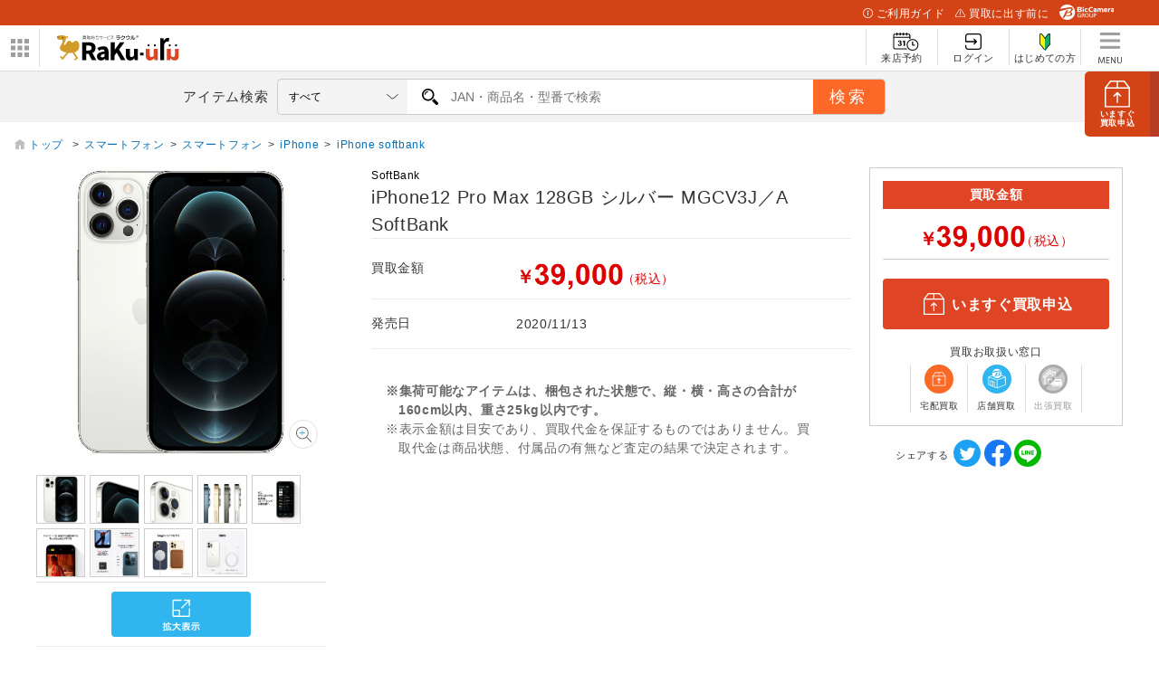

--- FILE ---
content_type: text/html; charset=utf-8
request_url: https://raku-uru.sofmap.com/search/product_detail.aspx?rsku=021520778&jan=4549046127952
body_size: 60625
content:

<!DOCTYPE html>
<html>
    <HEAD>
        <title>【買取】iPhone12 Pro Max 128GB シルバー MGCV3J／A SoftBank|SoftBankの買取価格｜ラクウル</title>
		
<meta charset="utf-8">

<meta name="description" content="iPhone12 Pro Max 128GB シルバー MGCV3J／A SoftBank|SoftBankの買取価格を提示しています。iPhone12 Pro Max 128GB シルバー MGCV3J／A SoftBank|SoftBankの買取ならビックカメラグループの総合買取サービス『ラクウル』にお任せください。">
<meta name="keywords" content="買取,ラクウル,アプリ,iPhoneアプリ,Androidアプリ,アイテム,ソフマップ,raku-uru,ビックカメラグループ,中古買取,">
<meta name="viewport" content="width=device-width, initial-scale=1.0, user-scalable=yes" />
<meta http-equiv="X-UA-Compatible" content="IE=edge" />

<link rel="icon" type="image/x-icon" href="/themes/images/favicon/favicon.ico">
<link rel="shortcut icon" type="image/x-icon" href="/themes/images/favicon/favicon.ico">

<link rel="apple-touch-icon" sizes="180x180" href="/themes/images/favicon/apple-touch-icon.png">

<link rel="icon" type="image/png" sizes="32x32" href="/themes/images/favicon/favicon-32x32.png">
<link rel="icon" type="image/png" sizes="16x16" href="/themes/images/favicon/favicon-16x16.png">

<link rel="manifest" href="/themes/images/favicon/site.webmanifest">
<link rel="mask-icon" href="/themes/images/favicon/safari-pinned-tab.svg" color="#5bbad5">

<meta name="msapplication-TileColor" content="#d19a29">
<meta name="msapplication-TileImage" content="/themes/favicon/images/mstile-144x144.png">

<meta name="theme-color" content="#da532c">

<!-- OGP -->
<meta property="og:title" content="買取総合サービスラクウル" />
<meta property="og:type" content="website" />
<meta property="og:url" content="https://raku-uru.sofmap.com" />
<meta property="og:image" content="https://www.sofmap.com/ec/contents/raku-uru/1200x630.jpg" />
<meta property="og:site_name" content="買取総合サービスラクウル" />
<meta property="og:description" content="買取総合サービスラクウル。アイテムを箱に入れて送るだけ。集荷も査定も無料のあんしん買取。" />
<meta name="twitter:card" content="summary_large_image" />
<meta name="twitter:site" content="@sofmap_official" />
<link rel='canonical' href='https://raku-uru.sofmap.com/search/product_detail.aspx?rsku=021520778&jan=4549046127952' />

<link href="/themes/css/bulma.css?v=639043367771662484" type="text/css" rel="stylesheet">
<link href="/themes/css/style.css?v=639043367771662484" type="text/css" rel="stylesheet">

<link href="/themes/css/web/base.css?v=639043367771662484" type="text/css" rel="stylesheet">
<link href="/themes/css/swiper-bundle.min.css?v=639043367771662484" type="text/css" rel="stylesheet">
<link href="/themes/css/web/web-style.css?v=639043367771662484" type="text/css" rel="stylesheet">

<link href="/themes/css/custom.css?v=639043367771542058" type="text/css" rel="stylesheet">
<link href="/themes/css/web/new_header.css" type="text/css" rel="stylesheet">
<link href="/themes/css/loading.css?v=639043367771662484" type="text/css" rel="stylesheet">
<link href="/themes/css/modal.css?v=639043367771662484" type="text/css" rel="stylesheet">

<link href="/themes/css/wallet/wallet.css?v=639043367771542058" type="text/css" rel="stylesheet">
<link href="/themes/css/ani.css?v=639043367771542058" type="text/css" rel="stylesheet">
<link href="/themes/css/contents/new_guide.css?v=639043367771542058" type="text/css" rel="stylesheet">

 

<script src="/themes/js/jquery-3.3.1.min.js" type="text/javascript"></script>
<script>
    function imgError(image,domain) {
        image.onerror = "";
        image.src = domain + "themes/images/now_printing.gif";
        return true;
    }
</script>
<!-- Google Tag Manager -->
<script>(function(w,d,s,l,i){w[l]=w[l]||[];w[l].push({'gtm.start':
new Date().getTime(),event:'gtm.js'});var f=d.getElementsByTagName(s)[0],
j=d.createElement(s),dl=l!='dataLayer'?'&l='+l:'';j.async=true;j.src=
'https://www.googletagmanager.com/gtm.js?id='+i+dl;f.parentNode.insertBefore(j,f);
})(window,document,'script','dataLayer','GTM-5HDSFRX');</script>
<!-- End Google Tag Manager -->

		<link href="/themes/css/web/search.css?v=639043367771762974" type="text/css" rel="stylesheet">
			
    </HEAD>
	<BODY class="second" id="search-page">
	
<noscript>
<iframe src='https://www.googletagmanager.com/ns.html?id=GTM-5HDSFRX' height="0" width="0" style="display:none;visibility:hidden"></iframe>
</noscript>
<a href="/application/index.aspx" id="btn_apply" class="btn_apply square"><img src="/themes/images/web/ic_apply.svg" alt="申し込み">
    <p><span>いますぐ</span>買取申込</p>
</a>
<div id="header_above">
  <ul>
    <li><a href="/contents/index.aspx?cid=W_GUIDE" class="guide"><img src="/themes/images/web/ic_guide_white.svg">ご利用ガイド</a></li>
    <li><a href="/contents/index.aspx?cid=W_GUIDE_POINTS" class="before"><img src="/themes/images/web/ic_before_white.svg">買取に出す前に</a></li>
    <li><img src="/themes/images/web/logo_header_white.svg" alt=""></li>
  </ul>
</div>
<div class="header_center_wrp">
    <div id="header_center">
        <div id="logo_wrap">
        <div id="nav_btn">
            <div class="ic"><img src="/themes/images/web/btn_bnr-panel.svg" alt="パネル" id="btn_panel"></div>
            <!-- W_HEADER_MENU_LEFT_PC ここから -->

<ul id="related_services_list">
  <li><a href="https://www.sofmap.com/" onclick="ga('send','event','banner','click','pc_gheader_ban_sofmapcom',1);"><span><img src="https://www.sofmap.com/images/static/img/domain_link/sofmapcom_logo.svg" alt="ソフマップドットコム"></span>
      <p>ソフマップドットコム</p>
    </a>
    <div class="child bg_sofmap" style="display: block;"><span>
        <h3><a href="https://www.sofmap.com/" onclick="ga('send','event','banner','click','pc_gheader_ban_sofmapcom',1);">パソコンの通販なら ソフマップドットコム</a></h3>
        <div class="col2link">
          <p><a href="https://www.sofmap.com/product_list.aspx?gid=001010">パソコン</a></p>
          <p><a href="https://www.sofmap.com/product_list.aspx?gid=001020">ゲーミングパソコン・デバイス</a></p>
          <p><a href="https://www.sofmap.com/product_list.aspx?gid=001030">PCパーツ</a></p>
          <p><a href="https://www.sofmap.com/product_list.aspx?gid=001040">液晶モニター・周辺機器</a></p>
          <p><a href="https://www.sofmap.com/product_list.aspx?gid=001050">パソコンソフト</a></p>
          <p><a href="https://www.sofmap.com/product_list.aspx?gid=001060">インク・メディア・電池</a></p>
          <p><a href="https://www.sofmap.com/product_list.aspx?gid=001070">スマートフォン</a></p>
          <p><a href="https://www.sofmap.com/product_list.aspx?gid=001080">カメラ・ビデオカメラ</a></p>
          <p><a href="https://www.sofmap.com/product_list.aspx?gid=001110">家電・照明</a></p>
          <p><a href="https://www.sofmap.com/product_list.aspx?gid=001130">キッチン家電</a></p>
        </div>
      </span></div>
  </li>
  <li><a href="https://a.sofmap.com/" onclick="ga('send','event','banner','click','pc_gheader_ban_asofmapcom',1);"><span><img src="https://www.sofmap.com/images/static/img/domain_link/logo_akisof.svg?v=20210428" alt="アキバ系ネット通販"></span>
      <p>アキバ系ネット通販</p>
    </a>
    <div class="child bg_akisof" style="display: none;"><span>
        <h3><a href="https://a.sofmap.com/" onclick="ga('send','event','banner','click','pc_gheader_ban_asofmapcom',1);"><i class="txtXS">アキバ系ネット通販</i><br>
            アキバ☆ソフマップ</a></h3>
        <div class="col1link">
          <p><a href="https://a.sofmap.com/product_list.aspx?gid=002110" target="_blank">ゲーム</a></p>
          <p><a href="https://a.sofmap.com/product_list.aspx?gid=002120" target="_blank">映像</a></p>
          <p><a href="https://a.sofmap.com/product_list.aspx?gid=002130" target="_blank">音楽</a></p>
          <p><a href="https://a.sofmap.com/product_list.aspx?gid=002140" target="_blank">ホビー</a></p>
          <p><a href="https://a.sofmap.com/product_list.aspx?gid=002310" target="_blank">アニメガ</a></p>
          <p><a href="https://a.sofmap.com/product_list.aspx?gid=002210" target="_blank">R18 成人向け(アダルト)</a></p>
        </div>
      </span></div>
  </li>
  <li><a href="https://used.sofmap.com/" onclick="ga('send','event','banner','click','pc_gheader_ban_recolle',1);"><span><img src="https://www.sofmap.com/images/static/img/domain_link/recole_logo.svg" alt="中古販売専門「リコレ！」"></span>
      <p>中古販売専門「リコレ！」</p>
    </a>
    <div class="child bg_recole" style="display: none;">
      <span>
        <h3><a href="https://used.sofmap.com/" onclick="ga('send','event','banner','click','pc_gheader_ban_recolle',1);">使い捨てない、体験を。　中古販売専門「リコレ！」</a></h3>
        <div class="col2link">
          <p><a href="https://used.sofmap.com/r/category/pc" target="_blank">パソコン</a></p>
          <p><a href="https://used.sofmap.com/r/category/smp" target="_blank">スマホ</a></p>
          <p><a href="https://used.sofmap.com/r/category/tab" target="_blank">タブレット</a></p>
          <p><a href="https://used.sofmap.com/r/category/wtc" target="_blank">スマートウォッチ</a></p>
          <p><a href="https://used.sofmap.com/r/category/mac" target="_blank">Mac</a></p>
          <p><a href="https://used.sofmap.com/r/category/iphone" target="_blank">iPhone</a></p>
          <p><a href="https://used.sofmap.com/r/category/ipad" target="_blank">iPad</a></p>
          <p><a href="https://used.sofmap.com/r/category/surface" target="_blank">Surface</a></p>
          <p><a href="https://used.sofmap.com/r/category/video" target="_blank">ビデオカメラ</a></p>
          <p><a href="https://used.sofmap.com/r/category/cam" target="_blank">デジタルカメラ</a></p>
        </div>
      </span>
    </div>
  </li>
</ul>

<!-- W_HEADER_MENU_LEFT_PC ここまで -->
            </div>
            <dl id="group_nav">
                <dt><img src="/themes/images/web/btn_bnr-panel.svg" alt="ドメインリンク" id="nav_btn_sp"></dt>
                <dd>
                    <!-- W_HEADER_MENU_LEFT_SP ここから -->

<ul id="group_nav_list" style="display: none;">
  <li><a href="https://www.sofmap.com/"><i><img src="https://www.sofmap.com/images/static_sp/img/ic_group_sofmap.svg" alt="" class="ic"></i>ソフマップドットコム</a></li>
  <li><a href="https://a.sofmap.com/"><i><img src="https://www.sofmap.com/images/static_sp/img/domain_link/logo_akisof.svg?v=20210428" alt="アキバ系ネット通販" class="ic"></i>アキバ系ネット通販</a></li>
  <li><a href="https://used.sofmap.com/"><i><img src="https://www.sofmap.com/images/static_sp/img/ic_group_recole.png" alt="" class="ic png"></i>中古販売専門「リコレ！」</a></li>
</ul>

<!-- W_HEADER_MENU_LEFT_SP ここまで -->
                </dd>
            </dl>
            <div id="logo">
                <h1><a href="/"><img src="/themes/images/web/logo.svg" alt="らくらくかんたん買取ラクウル"></a></h1>
            </div>
        </div>   
        <nav id="header_nav">
            <ul class="nav_menu">
            
                <li class="shop">
                    <a href="/application/raiten/index.aspx">
                        <div><img src="/themes/images/web/ic_shop.svg" alt="来店予約"></div>
                        <span>来店予約</span>
                    </a>
                </li>
                <li class="login_menu">
                    <a href="/login/index.aspx">
                        <div><img src="/themes/images/web/ic_login.svg" alt="ログイン"></div>
                        <span>ログイン</span>
                    </a>
                </li>
                <li class="first">
                    <a href="/registration/">
                        <div><img src="/themes/images/web/ic_first.svg" alt="はじめての方"></div>
                        <span>はじめての方</span>
                    </a>
                </li>
               
                <li class="burger_menu">
                    <a id="burger_menu">
                        <img src="/themes/images/web/burger.svg" alt="メニュー" class="burger_menu">
                        <img src="/themes/images/web/ic_h_menu.svg" alt="" class="burger_menu_sp">
                    </a>
                </li>

            </ul>
             <div id="nav_for_SP">
                <nav>
                    <div class="close"><img src="/themes/images/web/ic_nav_arrow.svg" alt ="矢印"></div>
                    <ul>
                        <li>
                            
                            <a href='/'>
                                <img src="/themes/images/web/ic_nav_user.svg" alt="ユーザー">ホーム
                            </a>                      
                        </li>
                        <li>
                            <a href="/search/"><img src="/themes/images/web/ic_nav_search.svg" alt="サーチ">アイテム検索</a>
                        </li>
                        <li>
                            <a href="/application/raiten"><img src="/themes/images/icons/ic_nav_shop.svg">来店予約</a>
                        </li>
                        
                        <li>
                            <a href="/#campaign"><img src="/themes/images/web/ic_nav_campaign.svg" alt="キャンペーン">キャンペーン情報</a>
                        </li>
                        <li>
                            <a href="/contents/?cid=W_GUIDE"><img src="/themes/images/web/ic_nav_guide.svg" alt="ガイド">使い方ガイド</a>
                        </li>
                        <li>
                            <a href="/contents/?cid=W_GUIDE_FAQ"><img src="/themes/images/web/ic_nav_faq.svg" alt="よくある質問">よくあるご質問</a>
                        </li> 
                        <li>
                            <a href="/contents/?cid=W_GUIDE_FAQ#contact"><img src="/themes/images/web/ic_nav_inquiry.svg" alt="お問い合わせ">お問い合わせ</a>
                        </li> 
                        
                    </ul>
                    <ul class="submenu">
                        <li><a href="/contents/?cid=W_ABOUT">運営会社</a></li>
                        <li><a href="/contents/?cid=W_TERMS_GUIDE">利用規約</a></li>
                        <li><a href="https://www.sofmap.com/contents/?id=regulation&sid=privacypolicy02">プライバシーポリシー</a></li>
                        <li><a href="/contents/?cid=W_SECONDHAND">古物営業法に基づく表示</a></li>
                    </ul>
                </nav>
            </div>
        </nav>
    </div>        
</div><!-- end header_center_wrp -->
<div id="header_below" class="">
    <div class="inner">
        <a href="/application/index.aspx" id="btn_apply" class="btn_apply_sp square"><img src="/themes/images/web/ic_btn_apply.svg"></a>
        <label for="search_text">アイテム検索</label>
        <form  action="https://raku-uru.sofmap.com/search/result.aspx" method="get" id="frmSearch" name="frmSearch" onSubmit="return CallSearchParts()">
            <p id="warning" class="error_ttl" style="display:none">2文字以上で検索してください</p>
            
            <select name="gid" id="gid">
                <option value="">すべて</option>
                <option value='009010' >パソコン</option><option value='009020' >ゲーミングパソコン・デバイス</option><option value='009030' >PCパーツ</option><option value='009040' >液晶モニター・周辺機器</option><option value='009050' >パソコンソフト</option><option value='009070' >スマートフォン</option><option value='009080' >カメラ・ビデオカメラ</option><option value='009090' >テレビ・レコーダー</option><option value='009100' >オーディオ・電子ピアノ</option><option value='009140' >ビューティー家電・健康家電</option><option value='009150' >電子辞書・事務用品</option><option value='009160' >時計</option><option value='009165' >バッグ</option><option value='009170' >工具・DIY・防犯・防災</option><option value='009200' >文房具</option><option value='009210' >スポーツ</option><option value='009220' >メガネ・サングラス</option><option value='009235' >お酒</option><option value='009250' >映像・音楽</option><option value='009240' >ゲーム</option><option value='009290' >アダルト</option><option value='009260' >ホビー</option><option value='009270' >おもちゃ</option>  
            </select>
            <div class="search_wrap">
                <input type="text" placeholder="JAN・商品名・型番で検索" name="keyword" id="keyword"  class="search_text" autocomplete="off" value='' />
                <input type="text" name="order_by" id="order_by"  class="search_text"  value='' style="display: none;" />
                
            </div>               
             <input id="search_button" type="submit" class="search_button" value="検索">
            
        </form>   
    </div>
</div>
<script type="text/javascript">
    //add value to list category
    var strGenreID = "";
    var keyword = "";
    
	// strGenreID = strGenreID.length > 6 ?  strGenreID.substring(0, 6) : strGenreID;
	// if(keyword!=='')
    $("select#gid").val(strGenreID).trigger("change");

    //enable search by entry
    $('#keyword').keypress(function(e){
        var keycode = e.keyCode || e.which;;
        if(keycode == 13){
            var strSearch=document.getElementById("keyword").value;
            document.getElementById("keyword").value=strSearch.replace(/(\s\/\s|\s\|\s)/g,' ');
        
            if(strSearch==""){
                jQuery('input#keyword').attr('placeholder','※ キーワードが入力されていません');
                jQuery('input#keyword').addClass('search-aleart');
                
                return false;
            }

           document.frmSearch.submit();
        }
    });

    function CallSearchParts() {
        var el_keyword = $('#keyword').val();
        var el_orderBy = $('#order_by');
        var orderby = "";
        if(el_keyword){

            el_orderBy.val("PRICE_DESC");
        }
        else{
            el_orderBy.val("ORDERLY_DISPLAY_DESC");
        }
    }
    
     

    // $.fn.resizeselect = function(settings) {  
    //     return this.each(function() { 

    //     $(this).change(function(){
    //         var $this = $(this);

    //         // create test element
    //         var text = $this.find("option:selected").text();
            
    //         var $test = $("<span>").html(text).css({
    //             "font-size": $this.css("font-size"), 
    //             "visibility": "hidden" 							 
    //         });
            

    //         // add to body, get width, and get out
    //         $test.appendTo($this.parent());
    //         var width = $test.width();
    //         $test.remove();
    //         width =  width > 159 ? 159 : width;

    //         // set select width
    //         $this.width(width);
    //         $("#search_area .search_text").width(608 -width);

    //         // run on start
    //     }).change();

    //     });
    // };

    // run by default
    // $("select.resizeselect").resizeselect();  


    
// $('select').each(function(){
//     var $this = $(this), numberOfOptions = $(this).children('option').length;
  
//     $this.addClass('select-hidden'); 
//     $this.wrap('<div class="select"></div>');
//     $this.after('<div class="select-styled"></div>');

//     var $styledSelect = $this.next('div.select-styled');
//     var textS = $this.children('option').eq(0).text(); 
//     $styledSelect.html('<p>'+textS+'</p>');
  
//     var $list = $('<ul />', {
//         'class': 'select-options'
//     }).insertAfter($styledSelect);
  
//     for (var i = 0; i < numberOfOptions; i++) {
//         $('<li />', {
//             text: $this.children('option').eq(i).text(),
//             rel: $this.children('option').eq(i).val()
//         }).appendTo($list);
//     }
  
//     var $listItems = $list.children('li');
  
//     $styledSelect.click(function(e) {
//         e.stopPropagation();
//         $('div.select-styled.active').not(this).each(function(){
//             $(this).removeClass('active').next('ul.select-options').hide();
//         });
//         $(this).toggleClass('active').next('ul.select-options').toggle();
//     });
  
//     $listItems.click(function(e) {
//         e.stopPropagation();
//         var textS = $(this).text();
//         // textS = textS.replace('・','.');
//         if(textS.length > 8){
//             textS = textS.substring(0, 8) +"...";
//         } 
//         $styledSelect.html('<p>'+textS+'</p>').removeClass('active');
//         $this.val($(this).attr('rel'));
//         $list.hide();
        
//         console.log(textS);
//         // console.log($this.val());
//     });
  
//     $(document).click(function() {
//         $styledSelect.removeClass('active');
//         $list.hide();
//     });
 

// });                     
 
</script>
<script src="/themes/js/suggest/jquery-1.8.3.min.js" type="text/javascript"></script>
<script src="/themes/js/suggest/suggestlist.js"></script>

<link href="/themes/css/suggest/base.css" type="text/css" rel="STYLESHEET" />

<script src="/themes/js/searchEngine/AS_INIT.js" charset="utf-8"></script>
<script src="/themes/js/searchEngine/AS_SEARCHER.js" charset="utf-8"></script>
<script>

		AS1.config({
		  server: "https://sofmap.search.appirits.com",
		  service: "raku-uru_sofmap"
		});

		AS1.Form.init({
		  suggest_query: "#keyword",
		  page: "https://raku-uru.sofmap.com/search/result.aspx"
    })
    var CountSuggestOld =7;
	var FlagDisplay = true;
    jQuery(document).ready(function($){		

        $(document).on("click", "#search_button", function(){
            var strSearch=document.getElementById("keyword").value;
            document.getElementById("keyword").value=strSearch.replace(/(\s\/\s|\s\|\s)/g,' ');
        
                if(strSearch==""){
                    jQuery('input#keyword').attr('placeholder','※ キーワードが入力されていません');
                    jQuery('input#keyword').addClass('search-aleart');
                    
                    return false;
                }
            })

            $(document).on("click", ".click-onselect", function(){
            document.location.href='https://raku-uru.sofmap.com/search/product_detail.aspx' + "?rsku=" + this.getAttribute('rsku') + "&gid="+this.getAttribute('gid') + "&ref=dtlsgt";
            })           
        });
	var genre_url = "/"; 
	
</script>


	<section id="new_wrp" class="item"> 
		<section class="wrp_brd"> 
			<div class="scroll_brd"> 
				<ol class='breadcrumb'><li><a href='/search/'>トップ&nbsp;</a>&gt;</li><li><a href='https://raku-uru.sofmap.com/search/product_list.aspx?gid=009070'>スマートフォン</a>&gt;</li><li><a href='https://raku-uru.sofmap.com/search/product_list.aspx?gid=009070010'>スマートフォン</a>&gt;</li><li><a href='https://raku-uru.sofmap.com/search/product_list.aspx?gid=009070010010'>iPhone</a>&gt;</li><li><a href='https://raku-uru.sofmap.com/search/product_list.aspx?gid=009070010010040'>iPhone softbank</a></li></ol>
				
				
			</div> 
		</section>
		<main id="main" class="with_aside item">
			
				<section class="ftb_box ">
					<dl class="ftb_inner product_info"> 
						
						<dd><input type="button" class="button single apply" value="いますぐ買取申込" onclick="location.href='/application/'"></dd>  
					</dl>
				</section>
			<link href="/themes/css/img/style_img.css?v=639043367771542058" type="text/css" rel="stylesheet">
<link href="/themes/css/img/contents.css?v=639043367771542058" type="text/css" rel="stylesheet">
<link href="/themes/css/img/parts.css?v=639043367771542058" type="text/css" rel="stylesheet">
<link href="/themes/css/img/itemzoom.css?v=639043367771542058" type="text/css" rel="stylesheet">

<section class="imgbox pcOnly">
	<div class="img sticky">
		
		<div class="zoom" style="display: none;">
			<img src='https://image.sofmap.com/images/product/pim/4549046127952_A01.jpg?v=20012001' alt='' class='zoomObj active' loading='lazy'><img src='https://image.sofmap.com/images/product/pim/4549046127952_A02.jpg?v=20012001' alt='' class='zoomObj' loading='lazy'><img src='https://image.sofmap.com/images/product/pim/4549046127952_A03.jpg?v=20012001' alt='' class='zoomObj' loading='lazy'><img src='https://image.sofmap.com/images/product/pim/4549046127952_A04.jpg?v=20012001' alt='' class='zoomObj' loading='lazy'><img src='https://image.sofmap.com/images/product/pim/4549046127952_A05.jpg?v=20012001' alt='' class='zoomObj' loading='lazy'><img src='https://image.sofmap.com/images/product/pim/4549046127952_A06.jpg?v=20012001' alt='' class='zoomObj' loading='lazy'><img src='https://image.sofmap.com/images/product/pim/4549046127952_A07.jpg?v=20012001' alt='' class='zoomObj' loading='lazy'><img src='https://image.sofmap.com/images/product/pim/4549046127952_A08.jpg?v=20012001' alt='' class='zoomObj' loading='lazy'><img src='https://image.sofmap.com/images/product/pim/4549046127952_A09.jpg?v=20012001' alt='' class='zoomObj' loading='lazy'>
		</div>
		<div class="large">
			<div class="imgwrp">
				<img src='https://image.sofmap.com/images/product/pim/4549046127952_A01.jpg?v=20012001' alt='' class='img active' id='main_img' loading='lazy'><img src='https://image.sofmap.com/images/product/pim/4549046127952_A02.jpg?v=20012001' alt='' class='img' loading='lazy'><img src='https://image.sofmap.com/images/product/pim/4549046127952_A03.jpg?v=20012001' alt='' class='img' loading='lazy'><img src='https://image.sofmap.com/images/product/pim/4549046127952_A04.jpg?v=20012001' alt='' class='img' loading='lazy'><img src='https://image.sofmap.com/images/product/pim/4549046127952_A05.jpg?v=20012001' alt='' class='img' loading='lazy'><img src='https://image.sofmap.com/images/product/pim/4549046127952_A06.jpg?v=20012001' alt='' class='img' loading='lazy'><img src='https://image.sofmap.com/images/product/pim/4549046127952_A07.jpg?v=20012001' alt='' class='img' loading='lazy'><img src='https://image.sofmap.com/images/product/pim/4549046127952_A08.jpg?v=20012001' alt='' class='img' loading='lazy'><img src='https://image.sofmap.com/images/product/pim/4549046127952_A09.jpg?v=20012001' alt='' class='img' loading='lazy'>
			</div>
        </div>

        <ul class="thumb_list">
			<li><img src='https://image.sofmap.com/images/product/pim/4549046127952_A01.jpg?v=20012001' alt='' loading='lazy'></li><li><img src='https://image.sofmap.com/images/product/pim/4549046127952_A02.jpg?v=20012001' alt='' loading='lazy'></li><li><img src='https://image.sofmap.com/images/product/pim/4549046127952_A03.jpg?v=20012001' alt='' loading='lazy'></li><li><img src='https://image.sofmap.com/images/product/pim/4549046127952_A04.jpg?v=20012001' alt='' loading='lazy'></li><li><img src='https://image.sofmap.com/images/product/pim/4549046127952_A05.jpg?v=20012001' alt='' loading='lazy'></li><li><img src='https://image.sofmap.com/images/product/pim/4549046127952_A06.jpg?v=20012001' alt='' loading='lazy'></li><li><img src='https://image.sofmap.com/images/product/pim/4549046127952_A07.jpg?v=20012001' alt='' loading='lazy'></li><li><img src='https://image.sofmap.com/images/product/pim/4549046127952_A08.jpg?v=20012001' alt='' loading='lazy'></li><li><img src='https://image.sofmap.com/images/product/pim/4549046127952_A09.jpg?v=20012001' alt='' loading='lazy'></li>
        </ul>

		<div class="btn_2box">

		<span class="btn_modal"><a href="#"><img src="https://raku-uru.sofmap.com/themes/images/static/img/btn_new_modal.svg" alt=""></a></span>
		</div>
		<p class="lead">&nbsp;&nbsp;</p>

	</div>
</section>

	
			<section class="infobox">
				
				<h1 style="min-height: 60px;">
					<a class="brand">SoftBank</a>
					iPhone12 Pro Max 128GB シルバー MGCV3J／A SoftBank
				</h1>
					<LINK href="/themes/css/img_sp/add.css?v=639043367771542058" type="text/css" rel="stylesheet">
<LINK href="/themes/css/img_sp/cssreset-min.css?v=639043367771542058" type="text/css" rel="stylesheet">
<LINK href="/themes/css/img_sp/swiper.min.css?v=639043367771542058" type=text/css rel=stylesheet>
<link href="/themes/css/img/contents.css?v=639043367771542058" type="text/css" rel="stylesheet">

<!-- 画像取得ここから -->
<section class="imgbox spOnly" id="new_item">
	<div class="itemimg_slide" id="item_slide">
		<div class="swiper-wrapper">
			
					<div class="swiper-slide">
						<div class="item-img"><img src='https://image.sofmap.com/images/product/pim/4549046127952_A01.jpg?v=20012001' alt="" class="img active" loading='lazy'></div>
					</div>
				
					<div class="swiper-slide">
						<div class="item-img"><img src='https://image.sofmap.com/images/product/pim/4549046127952_A02.jpg?v=20012001' alt="" loading='lazy'></div>
					</div>
				
					<div class="swiper-slide">
						<div class="item-img"><img src='https://image.sofmap.com/images/product/pim/4549046127952_A03.jpg?v=20012001' alt="" loading='lazy'></div>
					</div>
				
					<div class="swiper-slide">
						<div class="item-img"><img src='https://image.sofmap.com/images/product/pim/4549046127952_A04.jpg?v=20012001' alt="" loading='lazy'></div>
					</div>
				
					<div class="swiper-slide">
						<div class="item-img"><img src='https://image.sofmap.com/images/product/pim/4549046127952_A05.jpg?v=20012001' alt="" loading='lazy'></div>
					</div>
				
					<div class="swiper-slide">
						<div class="item-img"><img src='https://image.sofmap.com/images/product/pim/4549046127952_A06.jpg?v=20012001' alt="" loading='lazy'></div>
					</div>
				
					<div class="swiper-slide">
						<div class="item-img"><img src='https://image.sofmap.com/images/product/pim/4549046127952_A07.jpg?v=20012001' alt="" loading='lazy'></div>
					</div>
				
					<div class="swiper-slide">
						<div class="item-img"><img src='https://image.sofmap.com/images/product/pim/4549046127952_A08.jpg?v=20012001' alt="" loading='lazy'></div>
					</div>
				
					<div class="swiper-slide">
						<div class="item-img"><img src='https://image.sofmap.com/images/product/pim/4549046127952_A09.jpg?v=20012001' alt="" loading='lazy'></div>
					</div>
				
		</div>
		<div class="swiper-pagination"></div>
	</div>
	<div id="item_arrowbtn">
		<div id="slider_btn_prev" class="swiper-button-prev"></div>
		<div id="slider_btn_next" class="swiper-button-next"></div>
	</div>	
	<div class="btn_2box sponly">
		<input type="hidden" name="jan" value="4549046127952">
		<input type="hidden" name="rsku" value="021520778">
		<span class="">
			<a href='https://raku-uru.sofmap.com/search/product_image_zoom.aspx?jan=4549046127952&rsku=021520778#zoom1' id="itemzoomlink">
				<img src="https://raku-uru.sofmap.com/themes/images/static/img/btn_new_modal.svg" alt="">
			</a>
		</span>
	</div>
</section>
<!-- 画像取得ここまで -->

<script src="/themes/js/img_sp/swiper.min.js" type="text/javascript"></script>
<script src="/themes/js/img_sp/main.js" type="text/javascript"></script>
				<table class="infotable">
					<tbody>
						
							<tr>
								<th>買取金額</th>
																				
													<td>
														<p class="price"><em><span class="yen">￥</span><img src="contents/price_image.aspx?s=wVkC6Ec83n0%3d&sz=40" alt="" class="price_img"><span class="tax">（税込）</span></em></p>
													</td>
												
							</tr>
						
						<tr>
							<th>発売日</th>
							<td><p class="date">2020/11/13</p></td>
						</tr>
					</tbody>
				</table>
					<div id="purchase_area" class="info_aside">
	<!-- デフォルト -->
	
		<p class="rakuuru">買取金額</p>
														
							<p class="price"><em><span class="yen">￥</span><img src="contents/price_image.aspx?s=wVkC6Ec83n0%3d&sz=40" alt="" class="price_img"><span class="tax">（税込）</span></em></p>
						
	<div class="btnbox">
		
		<a href="/application/" class="btn apply" style="display:"><span class="icon"><img src="/themes/images/web/ic_apply.svg" alt=""></span>いますぐ買取申込</a>
	</div>
	<dl class="dl_ic_meaning">
		<dt>買取お取扱い窓口</dt>
		<dd>
			<ul class="ic_kaitori_list">
				<li class="delivery">
					
						<figure>
							<img class="" src="/themes/images/web/ic_delivery.svg" alt="">
							<figcaption>宅配買取</figcaption>
						</figure>
					
				</li>
				<li class="shop">
					
						<figure>
							<img class="" src="/themes/images/web/ic_bicG_shop.svg" alt="">
							<figcaption>店舗買取</figcaption>
						</figure>
					
				</li>
				<li class="visit ng">
					
						<figure class="visit ng">
							<img class="" src="/themes/images/web/ic_visit_ng.svg" alt="">
							<figcaption>出張買取</figcaption>
						</figure>
					
				</li>
			</ul>
		</dd>
	</dl>
</div>
				<div class="attention_area nomgb">
					<ul class="ast">
						<li style="font-weight: bold;">※集荷可能なアイテムは、梱包された状態で、縦・横・高さの合計が160cm以内、重さ25kg以内です。</li>
						<li>※表示金額は目安であり、買取代金を保証するものではありません。買取代金は商品状態、付属品の有無など査定の結果で決定されます。</li>
					</ul>
				</div>
				<div id="banner_link">
				</div>
			</section>

		</main>
		<aside id="aside">
			<form>
				<div id="purchase_area">
					<!-- デフォルト -->
					
						<p class="rakuuru">買取金額</p>	
																		
											<p class="price"><em><span class="yen">￥</span><img src="contents/price_image.aspx?s=wVkC6Ec83n0%3d&sz=40" alt="" class="price_img"><span class="tax">（税込）</span></em></p>
										
					<div class="btnbox">
						
						<a href="/application/" class="btn apply" style="display:"><span class="icon"><img src="/themes/images/web/ic_apply.svg" alt=""></span>いますぐ買取申込</a>
					</div>
					<dl class="dl_ic_meaning">
						<dt>買取お取扱い窓口</dt>
						<dd>
							<ul class="ic_kaitori_list">
								<li class="delivery">
									
										<figure>
											<img class="" src="/themes/images/web/ic_delivery.svg" alt="">
											<figcaption>宅配買取</figcaption>
										</figure>
									
								</li>
								<li class="shop">
									
										<figure>
											<img class="" src="/themes/images/web/ic_bicG_shop.svg" alt="">
											<figcaption>店舗買取</figcaption>
										</figure>
									
								</li>
								<li class="visit ng">
									
										<figure class="visit ng">
											<img class="" src="/themes/images/web/ic_visit_ng.svg" alt="">
											<figcaption>出張買取</figcaption>
										</figure>
									
								</li>
							</ul>
						</dd>
					</dl>
				</div>					
				<dl class="sns_list">
					<dt>シェアする</dt>
					<!-- SNSボタン表示ここから -->
									
					<br>
					<div class="product-detail-sns">
						<div id="fb-root"></div>
						<script>
						function winopen(url){
							window.open(encodeURI(decodeURI(url)), null, 'top=100,left=100,width=300,height=400');
						}
						</script>
						<a href="https://twitter.com/share?url=http%3a%2f%2fraku-uru.sofmap.com%2fsearch%2fproduct_detail.aspx%3frsku%3d021520778%26jan%3d4549046127952" class="twitter-share-button" target="_blank" rel="nofollow">
						<img src="/themes/images/web/sns_twitter.svg"></a>
						<a href="http://www.facebook.com/sharer.php?u=http%3a%2f%2fraku-uru.sofmap.com%2fsearch%2fproduct_detail.aspx%3frsku%3d021520778%26jan%3d4549046127952" class="fb-like" target="_blank" rel="nofollow">
						<img src="/themes/images/web/sns_fb.svg"></a>
						<a href="http://line.naver.jp/R/msg/text/?http%3a%2f%2fraku-uru.sofmap.com%2fsearch%2fproduct_detail.aspx%3frsku%3d021520778%26jan%3d4549046127952" class="Line-share-button" target="_blank" rel="nofollow">
						<img src="/themes/images/web/sns_line.svg"></a>
					</div>
					<!-- SNSボタン表示ここまで -->
									
				</dl>

			</form>
		</aside>
		<section id="detail_area" >
			<ul id="detail_tab" class="tab_list col2 sticky">
				<li class="tab1"><a href="#detail_area" class="current">仕様・スペック情報</a></li>
				<li class="tab2"><a href="#detail_area" class="">商品情報(発売当時)</a></li>
			</ul>
			<!-- 単品商品詳細 start -->

			<section id="tab1" class="tab_contents prod_detail current"> 
				<h2>仕様詳細</h2>
				<div id="spec_detail">
				<table>
					<tbody>
						<tr>
							<th>商品名</th>
							<td>iPhone12 Pro Max 128GB シルバー MGCV3J／A SoftBank</td>
						</tr>
						<tr>
							<th>型番</th>
							<td>MGCV3J/A</td>
						</tr>
						<tr>
							<th>メーカー</th>
							<td>SoftBank</td>
						</tr>
						<tr>
							<th>商品番号</th>
							<td>021520778</td>
						</tr>
						<tr>
							<th>JANコード</th>
							<td>4549046127952</td>
						</tr>

						<tr>
							<th>色</th>
							<td>
								&nbsp;
							</td>
						</tr>
					</tbody>
				</table>
				 

				
					<h2>スペック情報</h2>
					<table>
						<tbody>  
				
								<tr>
									<th>本体サイズ(縦&#215;横&#215;厚み)</th>
									<td>160.8x78.1x7.4mm</td>
								</tr>
				
								<tr>
									<th>キャリア</th>
									<td>ソフトバンク</td>
								</tr>
				
								<tr>
									<th>シリーズ名</th>
									<td>iPhone 12 Pro Max</td>
								</tr>
				
								<tr>
									<th>付属品</th>
									<td>USB-C - Lightningケーブル、マニュアル</td>
								</tr>
				
								<tr>
									<th>CPU</th>
									<td>Apple A14 Bionic</td>
								</tr>
				
								<tr>
									<th>WiFi規格</th>
									<td>Wi-Fi6</td>
								</tr>
				
								<tr>
									<th>Bluetooth</th>
									<td>Bluetooth5.0</td>
								</tr>
				
								<tr>
									<th>ネットワークおよび周波数帯</th>
									<td>5G NR（バンドn1、n2、n3、n5、n7、n8、n12、n20、n25、n28、n38、n40、n41、n66、n77、n78、n79）、FDD-LTE（バンド1、2、3、4、5、7、8、11、12、13、14、17、18、19、20、21、25、26、28、29、30、32、66、71）、TD-LTE（バンド34、38、39、40、41、42、46、48）、UMTS/HSPA+/DC-HSDPA（850、900、1700/2100、1900、2100MHz）、GSM/EDGE（850、900、1800、1900MHz）</td>
								</tr>
				
								<tr>
									<th>液晶機能</th>
									<td>Retina</td>
								</tr>
				
								<tr>
									<th>ディスプレイ解像度</th>
									<td>2778x1284</td>
								</tr>
				
								<tr>
									<th>ディスプレイサイズ</th>
									<td>6.7インチ有機EL</td>
								</tr>
				
								<tr>
									<th>センサ</th>
									<td>Face ID、LiDARスキャナ、気圧計、3軸ジャイロ、加速度センサー、近接センサー、環境光センサー</td>
								</tr>
				
								<tr>
									<th>バッテリー</th>
									<td>ビデオ再生：最大20時間、ビデオ再生（ストリーミング）：最大12時間、オーディオ再生：最大80時間、リチャージャブルリチウムイオンバッテリー内蔵、最大15WのMagSafeワイヤレス充電、最大7.5WのQiワイヤレス充電、USB経由でコンピュータまたは電源アダプタを使って充電、高速充電に対応：約30分で最大50%充電（別売りの20W以上のアダプタを使用）</td>
								</tr>
				
								<tr>
									<th>インカメラ</th>
									<td>1200万画素カメラ</td>
								</tr>
				
								<tr>
									<th>ストレージ</th>
									<td>128GB</td>
								</tr>
				
								<tr>
									<th>重量</th>
									<td>重さ:226g</td>
								</tr>
				
						</tbody>
					</table>
				
			</div>   
			</section>
		</section>

		<section id="tab2" class="tab_contents prod_detail ">
			<h2>商品について</h2>
			<div class="" style="font-size:120%;margin-bottom:25px;"> 
				Proが<br/>さらに大きく先へ。<br>iPhone 12 Pro Max<br/>登場。<br>究極のiPhone。<br>性能を極めたProのカメラシステム。
			</div>
			iPhone 12 Pro Max。超高速5G1。スマートフォンの中で最速のA14 Bionicチップ。暗い場所でも信じられないほど美しい写真が撮れるProのカメラシステム。そして、より大きくなったSuper Retina XDRディスプレイ。飛び抜けて先進的なiPhoneです。<br><br>iPhone 12 Pro Max。移動中でも大きなファイルのダウンロードや、HDRビデオのストリーミングをできるようにする5G1。より大きな6.7インチのSuper Retina XDRディスプレイ2。耐落下性能を4倍向上させるCeramic Shield3。5倍の光学ズームレンジを持ち、暗い場所でも目を奪うような美しい写真が撮れる、iPhoneで最高のProのカメラシステム。ビデオの撮影から編集、再生まで、映画品質のDolby Visionで。LiDARスキャナによる、ナイトモードのポートレートと次世代のAR体験。パワフルなA14 Bionicチップ。装着が簡単で、よりすばやくワイヤレス充電ができる新しいMagSafeアクセサリ4。あらゆる可能性が、無限大に広がります。<br><br>主な特長<br>・6.7インチSuper Retina XDRディスプレイ2 <br>・どんなスマートフォンのガラスよりも頑丈なCeramic Shield<br>・超高速ダウンロードと高品質なストリーミングができる5G1<br>・スマートフォンで最速のA14 Bionicチップ <br>・超広角、広角、望遠カメラを持ち、5倍の光学ズームレンジがあるProの12MPカメラシステム。ナイトモード、Deep Fusion、スマートHDR 3、Apple ProRAW5、4K Dolby VisionでのHDR撮影に対応<br>・LiDARスキャナで進化したAR体験とナイトモードのポートレートを <br>・ナイトモードと4K Dolby VisionでのHDRビデオ撮影に対応した12MP TrueDepthフロントカメラ<br>・業界をリードするIP68の耐水性能6<br>・装着が簡単で、よりすばやくワイヤレス充電ができるMagSafeアクセサリに対応4<br>・再設計されたホーム画面上のウィジェット、まったく新しいAppライブラリ、App Clipなどが使えるiOS 14<br><br><font size=1>1データプランが必要です。5Gは特定の国の特定の通信事業者で利用できます。速度は使用する場所の条件と通信事業者によって変わります。5G対応の詳細については通信事業者にお問い合わせください。apple.com/jp/iphone/cellularもあわせてご覧ください。<br>2ディスプレイは四隅が丸みを帯びています。長方形として対角線の長さを測った場合のスクリーンのサイズは6.68インチです。実際の表示領域はこれより小さくなります。<br>3 iPhone 12 Pro MaxのCeramic Shieldの前面と一世代前のiPhoneの比較にもとづきます。 <br>4アクセサリは別売りです。<br>5Apple ProRAWはまもなく利用できるようになります。<br>6iPhone 12 Pro Maxは防沫性能、耐水性能、防塵性能を備えており、実験室の管理された条件下でのテストにより、IEC規格60529にもとづくIP68等級に適合しています（最大水深6メートルで最大30分間）。防沫性能、耐水性能、防塵性能は永続的に維持されるものではありません。通常の使用によって耐性が低下する可能性があります。iPhoneが濡れている場合は充電しないでください。クリーニングと乾燥の方法についてはユーザガイドをご覧ください。液体による損傷は保証の対象になりません。<br>iPhoneの商標は、アイホン株式会社のライセンスにもとづき使用されています<br><br>仕様<br>詳しい仕様については、apple.com/jp/iphone/compareをご覧ください。</font>
		</section>

	</section>
	<div class="download_belt">
    <div class="inner">
        <p class="copy">スマホからも<strong>らくらくかんたん買取。</strong>
            <br><strong>ラクウル公式アプリ</strong></p>
        <div class="buttonarea">
            <p><strong>ラクウル公式アプリ</strong>いますぐアプリをダウンロード</p>
            <ul>
                <li>
                    <a href="https://itunes.apple.com/jp/app/id1410308806" target="_blank"><img src="/themes/images/web/btn_appstore.svg" alt="appストアー"></a>
                </li>
                <li>
                    <a href="https://play.google.com/store/apps/details?id=com.sofmap.rakuuru" target="_blank"><img src="/themes/images/web/google-play-badge.png" alt="google playストアー"></a>
                </li>
            </ul>
        </div>
    </div>
</div><footer id="footer_nav">
    <div class="inner">
        <dl>
            <dt><a href="/contents/?cid=W_GUIDE_KAITORI">買取の流れ</a></dt>
            <dt><a href="/contents/?cid=W_GUIDE_DELIVERY">配送について</a></dt>
            <dt><a href="/contents/?cid=W_GUIDE_IDENTIFICATION">本人確認について</a></dt>
            <dt><a href="/contents/?cid=W_GUIDE_ASSESSMENT">査定について</a></dt>
            <dt><a href="/contents/?cid=W_GUIDE_COUPON">クーポンコードについて</a></dt>
        </dl>
        <dl>

            <dt><a href="/contents/?cid=W_GUIDE_POINTS">買取に出す前に</a></dt>
            <dt><a href="/contents/?cid=W_GUIDE_DATA">データの取り扱い</a></dt>
            <dd>
                <ul>
                    <li><a href="/contents/?cid=W_GUIDE_DATA">ラクウルの取り組み</a></li>
                    <li><a href="/contents/?cid=W_GUIDE_DATA">データ消去について</a></li>
                    <li><a href="/contents/?cid=w_rakuuru-station">ラクウルステーションについて</a></li>
                </ul>
            </dd>
			<dt><a href="/contents/?cid=W_GUIDE_FAQ">よくあるご質問</a></dt>
        </dl>
        <ul class="list_banner bnr2-box">
            <li>
			<span>新品・中古商品の購入はこちら</span><a href="https://www.sofmap.com" target="_blank"><img src="/themes/images/web/banner_sofmap.svg" alt="sofmapバナー"></a>
            </li>
            <li>
			<span>中古商品の購入はこちら</span><a href="https://used.sofmap.com" target="_blank"><img src="/themes/images/web/banner_recole.svg" alt="リコレバナー"></a>
            </li>
<li>
			<span>法人様向け新品・中古商品の購入相談はこちら</span><a href="https://www.sofmap.com/houjin/index.aspx?id=houjin&sid=top" target="_blank"><img src="/themes/images/web/banner_sofhoujin.svg" alt="sofmap法人バナー"></a>
            </li>
<!--            <li class="patent">特許出願番号：特願2018-111652</li>-->
        </ul>
        <ul class="list_terms">
            <li><a href="https://www.sofmap.com/contents/?id=regulation&sid=privacypolicy02" target="_blank">プライバシーポリシー</a>｜</li>
            <li><a href="/contents/?cid=W_TERMS">ラクウル利用規約</a>｜</li>
            <li><a href="/contents/?cid=W_SECONDHAND">古物営業法に基づく表記</a>｜</li>
            <li><a href="/contents/?cid=W_ABOUT">運営会社</a>｜</li>
            <li><a href="https://www.sofmap.com/contents/?id=regulation&amp;sid=privacypolicy" target="_blank">個人情報保護方針</a></li>
			<li class="patent">特許出願番号：特願2018-111652</li>
        </ul>
    </div>
</footer><footer id="logo_footer">
    <ul>
        <li>
            <a href="/index.aspx"><img src="/themes/images/web/logo.svg" alt="らくらくかんたん買取ラクウル" id="footer_rakuuru"></a>
        </li>
        <li>
            <a href="#"><img src="/themes/images/web/logo_biccamera.svg" alt="ビックカメラグループ" id="footer_bic"></a>
        </li>
    </ul>
<adress class="copy">Copyright &copy; 2018 Sofmap Co., Ltd. All Rights Reserved.</adress>
</footer><div id="anime" class="anime_box">
    <script src="/themes/images/web/SnapSVGAnimator/js/vendor/snap.svg/snap.svg-min.js"></script>
    <script src="/themes/images/web/SnapSVGAnimator/js/SnapSVGAnimator.min.js"></script>
    <script src="/themes/images/web/SnapSVGAnimator/js/SnapSVGAnimator.embed.js" type="text/javascript"></script>
</div><script src="/themes/js/jquery.easing-1.4.1.js" type="text/javascript"></script>
<script src="/themes/js/web/noframework.waypoints.min.js"></script>
<script src="/themes/js/web/jquery.scrollstop.js?v=639043367783088701"></script>
<script src="/themes/js/swiper-bundle.min.js?v=639043367783088701"></script>
<script src="/themes/js/web/base.js?v=639043367783088701"></script>
<script src="/themes/js/web/header.js?v=639043367783088701"></script>

<script src="/themes/js/number.js?v=639043367783088701"></script>
<script src="/themes/js/init.js?v=639043367783088701" type="text/javascript"></script>
<script src="/themes/js/validation.js?v=639043367783088701" type="text/javascript"></script>
<script src="/themes/js/web/stickyfill.min.js?v=639043367783088701" type="text/javascript"></script>


<div id="myModal" class="modal">
	<!-- Modal content -->
	<div class="modal-content whbox">
		<div class="modal-header">
		  <h2 class="bold nomgb">完了</h2>
		</div>
		<div class="modal-body">
		  <p></p>
		</div>
		<div class="modal-footer">
			<div class="btnbox">
				<span class="half"><a class="btn next" id="btnModalOK" onclick="javascript:hideModal();">OK</a></span>
			</div>
		</div>
	</div>
</div>
<script type="text/javascript">
	//for popup
	var modal = document.getElementById("myModal");

	function setModalHeader(html){
		if(html ==="")
			$("div.modal-header").css("padding","0");
		$("div.modal-header").html(html);
	}
	function setModalBody(html){
		if(html ==="")
			$("div.modal-body").css("padding","0");
		$("div.modal-body").html(html);
	}
	function resetModalFooter(){
		var html= "<span class='half'><a class='btn next' id='btnModalOK' onclick='javascript:hideModal();'>OK</a></span>";
		$("div.modal-footer .btnbox").html(html);
	}
	function setModalFooter(html){
		if(html === ""){
			resetModalFooter()
		}else{
			$("div.modal-footer .btnbox").html(html);
		}
		
	}
	
	function setNameModalBtnOK(txt){
		$("#btnModalOK").text(txt);
	}

	function showModal(){
		modal.style.display = "block";
	}

	function hideModal(){
		modal.style.display = "none";
	}

	function actionModalEx(action,htmlHeader,htmlBody,htmlFooter){
		if(action){
			setModalHeader(htmlHeader);
			setModalBody(htmlBody);
			setModalFooter(htmlFooter);
			showModal();
		}else{
			hideModal();
		}
	}
	//will del
	function actionModal(action,htmlHeader,htmlBody){
		if(action){
			showModal();
			setModalHeader(htmlHeader);
			setModalBody(htmlBody);
		}else{
			hideModal();
		}
	}
</script>
<script type="text/javascript">
    var pathAnimeJsonFile = "/"+"themes/images/web/anime.json";
    var jsonfile = pathAnimeJsonFile,
        fps = 24,
        width = 2600,
        height = 160,
        AJAX_req;
        
    if (typeof AJAX_JSON_Req === "function") { 
        AJAX_JSON_Req(jsonfile);
    }
   
    
    function callPopupWarningLogout(){
        var htmlHeader = '<p class="bold">本当にログアウトしますか？</p>';
        var htmlFooter ='<span><a href="#" class="btn cancel" onclick="javascript:hideModal();">キャンセル</a></span>'
                        +'<span><a href="/login/logout.aspx" class="btn next" style="background-color:red">ログアウト</a></span>';
        actionModalEx(true,htmlHeader,"",htmlFooter);
    }
    function getMobileSystem() {
        var userAgent = navigator.userAgent || navigator.vendor || window.opera;
        var sys = "PC";
        // Windows Phone must come first because its UA also contains "Android"
        if (/windows phone/i.test(userAgent)) {
            // sys =  "WindowsPhone";
            sys = "SP";
        }

        if (/android/i.test(userAgent)) {
            // return "Android";
            sys = "SP";
        }

        // iOS detection from: http://stackoverflow.com/a/9039885/177710
        if (/iPad|iPhone|iPod/.test(userAgent) && !window.MSStream) {
            // return "iOS";
            sys = "SP";
        }

        return sys;
}
</script>
<!-- /#footer-->
<script src="/themes/js/searchEngine/init_beacon.js" charset="utf-8"></script>
<script>

		var URL="ast.red.asp.appirits.com/beacon";
		var key="XSQSY6tvadU4CPY";

</script>
<img src="/img/1pixel.gif" onload="as_beacon_load('7','021520778_4549046127952')">

	
	<script type="text/javascript">
		var urlHistoryBackOne = document.referrer.toString();
		
		if(urlHistoryBackOne.indexOf("/search/attention.aspx") > -1){
			var urlListSearch = urlHistoryBackOne.split("&url2=")[1];
			history.pushState(-1, null); 
			window.addEventListener('popstate', function(event) {
				window.history.go(-2);
			});

			$("#btnBackList").click(function(){window.location=decodeURI(urlListSearch)});
		}else{
			$("#btnBackList").click(function(){window.location=document.referrer});
		}
	
	</script>
	
		<div id="expantion_overlay" class=""></div>
	<!-- /#expantion_overlay -->
	<section id="expantion_images">
		<i class="close">
			<img src="https://raku-uru.sofmap.com/themes/images/static/img/close.svg" alt=""></i>
		<ul class="largelist">

			<li class="active"><img src="https://image.sofmap.com/images/product/pim/4549046127952_A01.jpg?v=20012201" alt="" loading ='lazy'></li>

			<li><img src="https://image.sofmap.com/images/product/pim/4549046127952_A02.jpg?v=20012201" alt="" loading='lazy'></li>

			<li><img src="https://image.sofmap.com/images/product/pim/4549046127952_A03.jpg?v=20012201" alt="" loading='lazy'></li>

			<li><img src="https://image.sofmap.com/images/product/pim/4549046127952_A04.jpg?v=20012201" alt="" loading='lazy'></li>

			<li><img src="https://image.sofmap.com/images/product/pim/4549046127952_A05.jpg?v=20012201" alt="" loading='lazy'></li>

			<li><img src="https://image.sofmap.com/images/product/pim/4549046127952_A06.jpg?v=20012201" alt="" loading='lazy'></li>

			<li><img src="https://image.sofmap.com/images/product/pim/4549046127952_A07.jpg?v=20012201" alt="" loading='lazy'></li>

			<li><img src="https://image.sofmap.com/images/product/pim/4549046127952_A08.jpg?v=20012201" alt="" loading='lazy'></li>

			<li><img src="https://image.sofmap.com/images/product/pim/4549046127952_A09.jpg?v=20012201" alt="" loading='lazy'></li>

		</ul>
		<div class="thumbs">

			<div class="img"><img src="https://image.sofmap.com/images/product/pim/4549046127952_A01.jpg?v=20012201" alt="" loading='lazy' ></div>

			<div class="img"><img src="https://image.sofmap.com/images/product/pim/4549046127952_A02.jpg?v=20012201" alt="" loading='lazy' ></div>

			<div class="img"><img src="https://image.sofmap.com/images/product/pim/4549046127952_A03.jpg?v=20012201" alt="" loading='lazy' ></div>

			<div class="img"><img src="https://image.sofmap.com/images/product/pim/4549046127952_A04.jpg?v=20012201" alt="" loading='lazy' ></div>

			<div class="img"><img src="https://image.sofmap.com/images/product/pim/4549046127952_A05.jpg?v=20012201" alt="" loading='lazy' ></div>

			<div class="img"><img src="https://image.sofmap.com/images/product/pim/4549046127952_A06.jpg?v=20012201" alt="" loading='lazy' ></div>

			<div class="img"><img src="https://image.sofmap.com/images/product/pim/4549046127952_A07.jpg?v=20012201" alt="" loading='lazy' ></div>

			<div class="img"><img src="https://image.sofmap.com/images/product/pim/4549046127952_A08.jpg?v=20012201" alt="" loading='lazy' ></div>

			<div class="img"><img src="https://image.sofmap.com/images/product/pim/4549046127952_A09.jpg?v=20012201" alt="" loading='lazy' ></div>

		</div>
	</section>
	<!-- /#expantion_images -->

	
	<script src="/themes/js/jquery-1.8.3.min.js" type="text/javascript"></script>
	<script src="/themes/js/img/main.js" type="text/javascript"></script>
	<script src="/themes/js/img/slick_detail.min.js" type="text/javascript"></script>
	<script src="/themes/js/img/slick.min.js" type="text/javascript"></script>
	<script src="/themes/js/img/stickyfill.min.js" type="text/javascript"></script>
	<script src="/themes/js/img/swiper.js" type="text/javascript"></script>

	<script>
		function registMochimono() {
			if('False'.toLowerCase() == 'true') {
				submitFormRegist();
			} else {
				location.href = '/login/login.aspx';
			}
		}

		function submitFormRegist() {
			// Create a break line element 
			var form = document.createElement("form"); 
			form.setAttribute("method", "post"); 
			form.setAttribute("action", "/mypage/mochimono/regist.aspx?rsku=021520778&jan=4549046127952"); 
			//makerName
			var inputMaker = document.createElement("input");
			inputMaker.setAttribute("type", "hidden");
			inputMaker.setAttribute("name", "makerName");
			inputMaker.setAttribute("value", "SoftBank");
			//productName
			var inputProductName = document.createElement("input");
			inputProductName.setAttribute("type", "hidden");
			inputProductName.setAttribute("name", "productName");
			inputProductName.setAttribute("value", "iPhone12 Pro Max 128GB シルバー MGCV3J／A SoftBank");
			//categoryId
			var inputCategoryId = document.createElement("input");
			inputCategoryId.setAttribute("type", "hidden");
			inputCategoryId.setAttribute("name", "strCategoryId");
			inputCategoryId.setAttribute("value", "009070010010040");
			//productCode2
			var inputProductCode2 = document.createElement("input");
			inputProductCode2.setAttribute("type", "hidden");
			inputProductCode2.setAttribute("name", "productCode2");
			inputProductCode2.setAttribute("value", "MGCV3J/A");
			//productPrice
			var inputProductPrice = document.createElement("input");
			inputProductPrice.setAttribute("type", "hidden");
			inputProductPrice.setAttribute("name", "productPrice");
			inputProductPrice.setAttribute("value", "39,000");

			form.appendChild(inputMaker);
			form.appendChild(inputProductName); 
			form.appendChild(inputCategoryId); 
			form.appendChild(inputProductCode2);
			form.appendChild(inputProductPrice);
					
			document.body.appendChild(form);
			$("form").submit();	
		}

	var timestamp = new Date().getTime();
	var urlBannerJson = '/themes/jsons/banner_link.json?v=' + timestamp;

	$.ajax({ 
		type: 'GET', 
		url: urlBannerJson, 
		data: { get_param: 'value' }, 
		dataType: 'json',
		success: function (data) { 
			var names = data
			for (var i = 0; i < names.length; i++) { 
				var  keys = names[i];
				var type_2 = keys['type_2'];
				var _div = $('<div>').attr('class', keys['type_class']);
				var _wrapa = $('<a>').attr('href', keys['link']);
				var _span = $('<span>');
				var _tags = $('<h5>');
				var _em = $('<em>').text(keys['em']);
				var _spanTags = $('<span>').text(keys['spanTags']);
				if(type_2 == ''){
					_tags.append(_em);
					_tags.append(_spanTags);
					_span.append(_tags);
					_wrapa.append(_span);
					_div.append(_wrapa);
					$('#banner_link').append(_div);
					break;
				}
			}
		}
	});
	</script>
	</BODY>
</HTML>


--- FILE ---
content_type: text/css
request_url: https://raku-uru.sofmap.com/themes/css/web/base.css?v=639043367771662484
body_size: 37005
content:
@charset "UTF-8";
/* Base Style
* --------------------------------------- */
body {
  color: #333;
  /*font-family: -apple-system, BlinkMacSystemFont, "Helvetica Neue", "游ゴシック Medium", YuGothic, YuGothicM, "Hiragino Kaku Gothic ProN", メイリオ, Meiryo, sans-serif;*/
  font-family: 'Hiragino Kaku Gothic ProN', 'ヒラギノ角ゴ ProN W3', 'Meiryo', 'メイリオ' , '游ゴシック Medium' , 'YuGothic' , 'YuGothicM' , arial, helvetica, sans-serif;
  font-size: 1rem;
  font-feature-settings: 'palt';
  margin: 0;
  padding: 0;
  position: relative; }

a:link {
  color: #333; }

a:visited {
  color: #333; }

a:hover {
  color: #333;
  opacity: .8; }

a:active {
  color: #333;
  opacity: .8; }

.breadcrumb a:link {
   color: #066eb3;}

.breadcrumb a:visited {
   color: #066eb3;}

.breadcrumb a:hover {
   color: #066eb3;
   opacity: 0.8;}

.breadcrumb a:active {
   color: #066eb3;
   opacity: 0.8;}

input[type=number]::-webkit-inner-spin-button,
input[type=number]::-webkit-outer-spin-button {
  -webkit-appearance: none;
  margin: 0; }

input[type=number] {
  -moz-appearance: textfield; }

.hover:hover {
  opacity: .8; }

img {
  max-width: 100%; }

br.SP {
  display: none; }
  @media screen and (max-width: 768px) {
    br.SP {
      display: block; } }

br.PC {
  display: block; }
  @media screen and (max-width: 768px) {
    br.PC {
      display: none; } }

h1, h2 {
  margin: 0; }

ul, ol {
  list-style-type: none; }

dd {
  margin: 0; }

#header_sofmap {
  background-color: #f2f2f2;
  line-height: 0;
  padding: 10px;
  text-align: right; }
  #header_sofmap a {
    display: inline-block;
    line-height: 0; }

#header_rakuuru {
  border-top-color: #d44316;
  border-top-style: solid;
  border-top-width: 4px;
  border-bottom-color: #9e9e9e;
  border-bottom-style: solid;
  border-bottom-width: 1px;
  display: flex;
  align-items: center;
  justify-content: space-between;
  margin-bottom: 2px;
  padding: 0 0 0 44px; }
  #header_rakuuru h1 {
    width: 221px; }
    @media screen and (max-width: 768px) {
      #header_rakuuru h1 {
        width: 132px; } }
  @media screen and (max-width: 768px) {
    #header_rakuuru {
      border-top: none;
      padding: .5rem 0 .5rem 5vw; } }

#header_nav {
  display: flex;
  align-content: stretch;
  align-items: center; }
  #header_nav p {
    font-size: .625rem;
    line-height: 1; }
  #header_nav .guide {
    display: flex;
    align-items: center;
    padding: 10px 10px 0;
    text-align: center; }
    @media screen and (max-width: 768px) {
      #header_nav .guide {
        display: none; } }
  #header_nav .before {
    display: flex;
    align-items: center;
    padding: 10px 10px 0;
    text-align: center; }
    @media screen and (max-width: 768px) {
      #header_nav .before {
        display: none; } }
  #header_nav .before img {
    width: 27px; }
  #header_nav .login {
    display: flex;
    align-items: center;
    padding: 12px 10px 0;
    text-align: center; }
    @media screen and (max-width: 768px) {
      #header_nav .login {
        display: none; } }
  #header_nav .for_first {
    align-self: stretch;
    display: flex;
    align-items: center;
    padding-left: 1rem;
    position: relative; }
    @media screen and (max-width: 768px) {
      #header_nav .for_first {
        display: block;
        text-align: center; } }
    #header_nav .for_first p {
      display: inline-block;
      font-size: 1rem;
      font-weight: bold;
      margin: 0 .5em;
      vertical-align: middle; }
      @media screen and (max-width: 768px) {
        #header_nav .for_first p {
          display: block;
          font-size: .625rem;
          font-weight: normal; } }
      #header_nav .for_first p strong {
        color: #d44316;
        display: inline-block;
        font-size: .875rem;
        font-weight: normal;
        margin: 0 .5em; }
        @media screen and (max-width: 768px) {
          #header_nav .for_first p strong {
            display: none; } }
      @media screen and (max-width: 768px) {
        #header_nav .for_first p img {
          display: none; } }
    #header_nav .for_first::before {
      background-color: #9e9e9e;
      content: '';
      display: block;
      position: absolute;
      left: 0;
      top: 5%;
      height: 90%;
      width: 1px; }
      @media screen and (max-width: 768px) {
        #header_nav .for_first::before {
          display: none; } }
  #header_nav .apply {
    background-color: #d44316;
    box-sizing: border-box;
    display: inline-block;
    height: 100%;
    padding: 17px 35px 12px;
    text-align: center; }
    @media screen and (max-width: 768px) {
      #header_nav .apply {
        display: none; } }
  #header_nav .burger {
    display: flex;
    align-items: center;
    height: 20px;
    margin: 0 1rem;
    position: relative;
    width: 25px; }
    #header_nav .burger i {
      background-color: #9e9e9e;
      display: block;
      height: 2px;
      width: 100%; }
    #header_nav .burger::before, #header_nav .burger::after {
      background-color: #9e9e9e;
      content: '';
      display: block;
      position: absolute;
      left: 0;
      top: 0;
      height: 2px;
      width: 100%; }
    #header_nav .burger::after {
      top: auto;
      bottom: 0; }
  #header_nav #nav_for_SP {
    background-color: rgba(0, 0, 0, 0.4);
    display: none;
    height: 100vh;
    position: fixed;
    right: 0;
    top: 0;
    width: 100vw;
    z-index: 1000;
    text-align: right; }
    #header_nav #nav_for_SP nav {
      background-color: #fff;
      display: inline-block;
      height: 100vh;
      text-align: left;
      width: auto; }
      @media screen and (max-width: 768px) {
        #header_nav #nav_for_SP nav {
          width: 70%; } }
    #header_nav #nav_for_SP .close {
      margin: 1em; }
    #header_nav #nav_for_SP ul {
      border-top-color: #ccc;
      border-top-style: solid;
      border-top-width: 1px;
      border-bottom-color: #ccc;
      border-bottom-style: solid;
      border-bottom-width: 1px;
      margin: 1em 0;
      padding: 1em; }
    #header_nav #nav_for_SP li {
      text-align: left; }
    #header_nav #nav_for_SP a {
      display: block;
      padding: .5em 0; }
    #header_nav #nav_for_SP img {
      margin-right: 1em;
      vertical-align: middle; }
    #header_nav #nav_for_SP.show {
      display: block; }

#search_area {
  background-color: #f4f4f4;
  margin-bottom: 10px;
  padding: 1rem 0; }
  #search_area .inner {
    margin: 0 auto;
    max-width: 1000px; }
  #search_area .search_wrap {
    display: flex;
    align-items: center;
    justify-content: space-between;
    margin-bottom: 1rem; }
    @media screen and (max-width: 768px) {
      #search_area .search_wrap {
        display: block;
        text-align: center; } }
  #search_area .field_wrap {
    display: flex; }
    @media screen and (max-width: 768px) {
      #search_area .field_wrap {
        margin: 2vw auto;
        max-width: 90%; } }
  #search_area label {
    cursor: pointer;
    font-size: 1.125rem;
    font-weight: bold; }
    #search_area label span {
      font-size: .9375rem; }
    @media screen and (max-width: 768px) {
      #search_area label {
        font-size: .75rem; }
        #search_area label span {
          font-size: .625rem; } }
  #search_area .select_wrap {
    display: inline-block;
    position: relative; }
    #search_area .select_wrap::before {
      border: 3px solid #d44316;
      border-radius: 2px;
      border-right: 0;
      border-top: 0;
      content: " ";
      display: block;
      height: 0.625em;
      margin-top: -0.4375em;
      pointer-events: none;
      position: absolute;
      right: 10%;
      top: 50%;
      -webkit-transform: rotate(-45deg);
      transform: rotate(-45deg);
      -webkit-transform-origin: center;
      transform-origin: center;
      width: 0.625em;
      z-index: 1; }
    #search_area .select_wrap::after {
      background-color: #9e9e9e;
      content: '';
      display: block;
      position: absolute;
      right: 0;
      top: 10%;
      height: 80%;
      width: 1px; }
  #search_area select {
    border-color: #000;
    border-style: solid;
    border-top-width: 1px;
    border-bottom-width: 1px;
    border-left-width: 1px;
    border-right-width: 0;
    border-radius: 0;
    border-top-left-radius: 20px;
    border-bottom-left-radius: 20px;
    -webkit-appearance: none;
    -moz-appearance: none;
    appearance: none;
    background-color: #fff;
    font-size: .8125rem;
    height: 100%;
    min-width: auto;
    padding: 0 1.5em;
    position: relative;
    width: 8em; }
    #search_area select::-ms-expand {
      display: none; }
  #search_area .search_text {
    background-image: url(/themes/images/web/ic_lupe.svg);
    background-position: 96% center;
    background-repeat: no-repeat;
    border-color: #000;
    border-style: solid;
    border-top-width: 1px;
    border-bottom-width: 1px;
    border-right-width: 1px;
    border-left-width: 0;
    box-sizing: content-box;
    font-size: .9375rem;
    height: 1rem;
    padding: 12px 0 12px 10px;
    position: relative;
    width: 38em;
    -webkit-appearance: none;
    -webkit-border-radius: 0;
    -moz-border-radius: 0;
    border-radius: 0;
    border-top-right-radius: 20px;
    border-bottom-right-radius: 20px; }
  #search_area .popular_word_list {
    display: flex;
    align-items: center;
    justify-content: flex-start; }
    #search_area .popular_word_list dt {
      font-size: .875rem;
      font-weight: bold;
      margin-right: 1.5em; }
      #search_area .popular_word_list dt::after {
        border-width: 8px 6px 8px 19px;
        border-color: #d44316 transparent #d44316 #d44316;
        border-style: solid;
        content: '';
        display: inline-block;
        margin-left: .5em;
        vertical-align: middle;
        width: 0; }
        @media screen and (max-width: 768px) {
          #search_area .popular_word_list dt::after {
            border-width: 4px 3px 4px 10px; } }
      @media screen and (max-width: 768px) {
        #search_area .popular_word_list dt {
          font-size: .625rem;
          margin-right: 1em; } }
    #search_area .popular_word_list dd {
      background-color: #e5e5e5;
      border-color: #bfbfbf;
      border-style: solid;
      border-width: 1px;
      border-radius: 4px;
      font-size: .75rem;
      margin-right: 1em; }
      #search_area .popular_word_list dd a {
        line-height: 1.625rem;
        padding: 0 .5em; }
        @media screen and (max-width: 768px) {
          #search_area .popular_word_list dd a {
            padding: 0 .25em; } }
      @media screen and (max-width: 768px) {
        #search_area .popular_word_list dd {
          font-size: .625rem; } }
    @media screen and (max-width: 768px) {
      #search_area .popular_word_list {
        margin: 0 auto;
        max-width: 90%; }
        #search_area .popular_word_list dd:nth-child(n+6) {
          display: none; } }

#slider {
    box-sizing: content-box;
  height: 360px;
  padding-bottom: 60px;
    overflow: hidden;
  position: relative; }
  @media screen and (max-width: 768px) {
    #slider {
        height: 32.8vw; } }
  #slider::before {
    background-color: rgba(0, 0, 0, 0.2);
    content: '';
    display: block;
    height: 360px;
    margin-left: 455px;
    position: absolute;
    left: 50%;
    top: 0;
    width: 100%;
    z-index: 100; }
  #slider::after {
    background-color: rgba(0, 0, 0, 0.2);
    content: '';
    display: block;
    height: 360px;
    margin-right: 455px;
    position: absolute;
    right: 50%;
    top: 0;
    width: 100%;
    z-index: 100; }
    @media screen and (max-width: 768px) {
        #slider::before {
            height: 32.8vw;
            margin-left: calc(40vw + 5px); }
        #slider::after {
            height: 32.8vw;
            margin-right: calc(40vw + 5px); } }
  #slider .inner {
    display: flex;
    flex-wrap: nowrap;
    position: relative;
    left: 50%;
    width: auto;
    z-index: 0; }
    #slider .inner article {
      margin: 0 15px 0 0;
      width: 880px; }
    @media screen and (max-width: 768px) {
      #slider .inner article {
        margin: 0 5px 0 0;
        width: 80%; } }
  #slider .slider_dot {
    margin: 0;
    padding: 0;
    position: absolute;
    bottom: 20px;
    text-align: center;
    width: 100%; }
    #slider .slider_dot li {
      background-color: #ccc;
      border-radius: 50%;
      cursor: pointer;
      display: inline-block;
      height: 10px;
      margin: 0 5px;
      width: 10px; }
      #slider .slider_dot li.current {
        background-color: #d44316; }
    @media screen and (max-width: 768px) {
      #slider .slider_dot {
        bottom: 4vw; }
        #slider .slider_dot li {
            margin: 0 3px;
            height: 8px;
            width: 8px; } }
	@media screen and (max-width: 660px) {
	#slider{padding-bottom: 10vw;}
	#slider .slider_dot {bottom: 3vw; }
		#slider .slider_dot li {
            margin: 0 2px;
            height: 5px;
            width: 5px; } }
  #slider .arrow {
    background-image: none;
    cursor: pointer;
    position: absolute;
    top: 35%;
    height: auto;
    width: auto;
    z-index: 1000; }
    @media screen and (max-width: 768px) {
      #slider .arrow {
        top: 25%;
        width: 3vw; } }
    #slider .arrow.prev {
      margin-left: -520px;
      left: 50%; }
      @media screen and (max-width: 768px) {
        #slider .arrow.prev {
          margin-left: -46vw; } }
    #slider .arrow.next {
      margin-right: -520px;
      right: 50%; }
      @media screen and (max-width: 768px) {
        #slider .arrow.next {
          margin-right: -46vw; } }
.slider_wrap {
  overflow: hidden;
  padding-bottom: 60px;
  position: relative; }
  @media screen and (max-width: 768px) {
    .slider_wrap {
      padding-bottom: 10vw; } }
  .slider_wrap .inner {
    height: 360px;
    margin: 0 auto;
    max-width: 880px;
    overflow: visible;
    position: relative; }
    .slider_wrap .inner::before {
      background-color: rgba(0, 0, 0, 0.2);
      content: '';
      display: block;
      height: 100%;
      position: absolute;
      left: -102%;
      width: 100%;
      z-index: 100; }
    .slider_wrap .inner::after {
      background-color: rgba(0, 0, 0, 0.2);
      content: '';
      display: block;
      height: 100%;
      position: absolute;
      left: 102%;
      width: 100%;
      z-index: 100; }
    @media screen and (max-width: 768px) {
      .slider_wrap .inner {
        height: 32.8vw;
        width: 80%; } }
  .slider_wrap article {
    display: none;
    position: absolute;
    left: 200%;
    transition-duration: 1s;
    transition-property: all;
    transition-timing-function: ease-in-out;
    width: 100%;
    z-index: -1; }
    .slider_wrap article.current {
      display: block;
      left: 0%;
      z-index: 10; }
    .slider_wrap article.prev {
      display: block;
      left: -102%;
      z-index: 5; }
    .slider_wrap article.prevprev {
      display: block;
      left: -202%;
      z-index: 0; }
    .slider_wrap article.next {
      display: block;
      left: 102%;
      z-index: 5; }
    .slider_wrap article.nextnext {
      display: block;
      left: 202%;
      z-index: 0; }
  .slider_wrap .slider_dot {
    margin: 0;
    padding: 0;
    position: absolute;
    bottom: 20px;
    text-align: center;
    width: 100%; }
    .slider_wrap .slider_dot li {
      background-color: #ccc;
      border-radius: 50%;
      cursor: pointer;
      display: inline-block;
      height: 10px;
      margin: 0 5px;
      width: 10px; }
      .slider_wrap .slider_dot li.current {
        background-color: #d44316; }
    @media screen and (max-width: 768px) {
      .slider_wrap .slider_dot {
        bottom: 4vw; } }
  .slider_wrap .arrow {
    background-image: none;
    cursor: pointer;
    position: absolute;
    top: 35%;
    height: auto;
    width: auto;
    z-index: 1000; }
    @media screen and (max-width: 768px) {
      .slider_wrap .arrow {
        top: 25%;
        width: 3vw; } }
    .slider_wrap .arrow.prev {
      margin-left: -520px;
      left: 50%; }
      @media screen and (max-width: 768px) {
        .slider_wrap .arrow.prev {
          margin-left: -46vw; } }
    .slider_wrap .arrow.next {
      margin-right: -520px;
      right: 50%; }
      @media screen and (max-width: 768px) {
        .slider_wrap .arrow.next {
          margin-right: -46vw; } }


.btn_apply {
  background-color: #d44316;
  border-right-color: #b73c23;
  border-right-style: solid;
  border-right-width: 8px;
  border-top-left-radius: 5px;
  border-bottom-left-radius: 5px;
  box-sizing: content-box;
  color: #000;
  font-weight: bold;
  line-height: 1.1;
  padding: 1.2em;
  position: absolute;
  right: 0;
  top: 700px;
  text-align: center;
  width: 1.6em; }
  .btn_apply.fixed {
    position: fixed;
    top: 100px; }
  @media screen and (max-width: 768px) {
.btn_apply {display: none;}}


.contents {
  margin: 0 auto 60px;
  max-width: 1000px; }
  @media screen and (max-width: 768px) {
    .contents {
      margin: 0 auto 40px;
      max-width: 90%; } }

.title_content {
  border-bottom-color: #ccc;
  border-bottom-style: solid;
  border-bottom-width: 3px;
  font-size: 1.375rem;
  font-weight: bold;
  margin-bottom: 22px;
  padding-bottom: .2em;
  position: relative; }
  .title_content:after {
    background-color: #df4525;
    content: '';
    display: block;
    height: 3px;
    position: absolute;
    left: 0;
    bottom: -3px;
    width: 20%; }
  .title_content span {
    font-size: .875rem;
    position: absolute;
    right: 0;
    top: .5rem; }
  @media screen and (max-width: 768px) {
    .title_content {
      font-size: 1rem; }
      .title_content span {
        top: .125rem; } }

.list_campaign {
  display: flex;
  flex-wrap: wrap;
  justify-content: space-between;
  margin: 0;
  padding: 0; }
  .list_campaign li {
    font-size: 1rem;
    line-height: 1.2;
    margin-bottom: 25px;
    width: 230px; }
    .list_campaign li img {
      border-color: #e5e5e5;
      border-style: solid;
      border-width: 1px; }
    .list_campaign li strong {
      display: block;
      margin: .5rem 0; }
    .list_campaign li span {
      display: block;
      font-size: .875rem;
      height: 2.4em;
      overflow: hidden;
      width: 100%; }
    .list_campaign li .date {
      display: block;
      font-size: .75rem;
      font-style: normal;
      font-weight: bold; }
    @media screen and (max-width: 768px) {
      .list_campaign li {
        width: 48%; }
        .list_campaign li strong {
          font-size: .6875rem; }
        .list_campaign li span {
          font-size: .625rem;
          height: auto;
          overflow: auto; }
        .list_campaign li .date {
          font-size: .625rem; } }

.ic_list {
  display: block;
  margin: 20px auto;
  text-align: center;
  padding-left: 0; }

.ic_list li {
  box-sizing: content-box;
  width: 90px;
  display: inline-block;
  text-align: center;
  padding: 0 2%;
  font-size: .9375rem;
  cursor: pointer; }

.ic_list li.open {
  background-attachment: scroll;
  background-image: url(../img/arrow_down.svg);
  background-position: bottom center;
  background-repeat: no-repeat;
  background-size: 2.6rem;
  padding-bottom: 1.3em; }

.open_box {
  background-color: #f4f4f4;
  display: none;
  margin-bottom: 3rem;
  padding: 0; }

.open_box .inner {
  padding: 3rem 0 1.5rem;
  width: 460px;
  max-width: 90%;
  margin: 0 auto; }

.item_list {
  border: none;
  display: block;
  margin-bottom: 30px;
  letter-spacing: -.5em;
  padding-left: 0;
  margin-left: 0; }

.item_list li {
  box-sizing: content-box;
  display: inline-block;
  letter-spacing: normal;
  width: 22.75%;
  padding: 0 3% 1.5rem 0;
  text-align: center;
  font-size: .8125rem;
  vertical-align: top; }

.item_list li:nth-child(4n) {
  padding-right: 0; }

.list_news {
  margin: 0;
  padding: 0; }
  .list_news li {
    margin-bottom: 1rem; }
    .list_news li .dates {
      font-size: .8125rem;
      font-weight: bold;
      padding-left: .8125rem; }
    .list_news li .cat {
      background-color: #e5e5e5;
      display: inline-block;
      font-size: .6875rem;
      font-style: normal;
      line-height: 1.7;
      margin: 0 .8125rem;
      padding: .0625rem 0;
      text-align: center;
      width: 9.8em; }
    .list_news li a {
      display: inline-block;
      max-width: 76%;
      vertical-align: top; }
    @media screen and (max-width: 768px) {
      .list_news li .dates {
        padding-left: 0; }
      .list_news li a {
        display: block;
        max-width: 100%; } }

.download_belt {
  background-color: #df4525;
  height: 150px; }
  @media screen and (max-width: 768px) {
    .download_belt {
      height: 30vw; } }
  .download_belt .inner {
    background-image: url(/themes/images/web/download.png);
    background-position: right center;
    background-repeat: no-repeat;
	  background-size: contain;
    display: flex;
    align-items: center;
    justify-content: space-between;
    height: 100%;
    margin: 0 auto;
    max-width: 1000px; }
    @media screen and (max-width: 768px) {
      .download_belt .inner {
        background-position: right bottom;
        background-size: auto 100%; } }
  .download_belt .copy {
    font-size: 1.375rem; }
    .download_belt .copy strong {
      font-size: 1.65rem; }
    @media screen and (max-width: 768px) {
      .download_belt .copy {
        display: none; } }
  .download_belt .buttonarea {
    margin-right: 20%;
    text-align: center; }
    .download_belt .buttonarea p {
      display: inline-block;
      font-weight: bold;
      padding: 0 1.8em;
      position: relative; }
      .download_belt .buttonarea p::before, .download_belt .buttonarea p::after {
        content: '';
        position: absolute;
        top: 50%;
        display: inline-block;
        width: 1.5rem;
        height: 1px;
        background-color: black; }
      .download_belt .buttonarea p::before {
        left: 0;
        -moz-transform: rotate(60deg);
        -webkit-transform: rotate(60deg);
        -ms-transform: rotate(60deg);
        transform: rotate(60deg); }
      .download_belt .buttonarea p::after {
        right: 0;
        -moz-transform: rotate(-60deg);
        -webkit-transform: rotate(-60deg);
        -ms-transform: rotate(-60deg);
        transform: rotate(-60deg); }
      .download_belt .buttonarea p strong {
        display: none; }
    .download_belt .buttonarea ul {
      display: flex;
      margin: 0;
      padding: 0; }
      .download_belt .buttonarea ul li {
        margin: 0 .5rem; }
    @media screen and (max-width: 768px) {
      .download_belt .buttonarea {
        margin-left: 5vw;
        margin-right: 0;
        width: 60%; }
        .download_belt .buttonarea p {
          font-size: .625rem;
          padding: 0 0em;
          width: 100%; }
          .download_belt .buttonarea p strong {
            display: block;
            font-size: 1.125rem; }
          .download_belt .buttonarea p::before, .download_belt .buttonarea p::after {
            bottom: 30%;
            top: auto; } }

#footer_nav {
  background-color: #e5e5e5; }
  #footer_nav .inner {
    display: flex;
    flex-wrap: wrap;
    justify-content: space-between;
    margin: 0 auto;
    max-width: 1000px;
    padding-top: 54px;
    position: relative; }
    @media screen and (max-width: 768px) {
      #footer_nav .inner {
        max-width: 90%; }
        #footer_nav .inner dl {
          margin-bottom: 3.5vw;
          width: 45%; } 
        #footer_nav .inner dl:first-child {
          margin-bottom: .65625rem;
          width: 45%; } }
  #footer_nav dt {
    font-size: .9375rem;
    font-weight: bold;
    line-height: 1; }
    @media screen and (max-width: 768px) {
      #footer_nav dt {
        border-bottom-color: #898989;
        border-bottom-style: solid;
        border-bottom-width: 1px;
        font-size: .6875rem;
        padding-left: .5em;
        padding-bottom: 5px; } }
    #footer_nav dt::before {
      border-left-color: #df4525;
      border-left-style: solid;
      border-left-width: 6px;
      content: '';
      display: inline-block;
      height: 1em;
      margin-right: .5em;
      vertical-align: middle; }
  #footer_nav dd {
    padding-left: .825rem; }
    @media screen and (max-width: 768px) {
      #footer_nav dd {
        border-bottom-color: #898989;
        border-bottom-style: solid;
        border-bottom-width: 1px;
        padding-bottom: 5px; }
        #footer_nav dd li {
          font-size: .625rem; } }
  #footer_nav dt + dt {
    margin-top: 1.3125rem; }
    @media screen and (max-width: 768px) {
      #footer_nav dt + dt {
        margin-top: .65625rem; } }
  #footer_nav dd + dt {
    margin-top: 1.3125rem; }
    @media screen and (max-width: 768px) {
      #footer_nav dd + dt {
        margin-top: .65625rem; } }
  #footer_nav dt + dd {
    margin-top: .65625rem; }
    @media screen and (max-width: 768px) {
      #footer_nav dt + dd {
        margin-top: .328125rem; } }
  #footer_nav ul {
    margin: 0;
    padding: 0; }
  #footer_nav .list_banner li {
    line-height: 0;
    margin-bottom: 1.3125rem; }
  #footer_nav .list_banner a {
    line-height: 0; }
  #footer_nav .list_banner .patent {
    position: absolute;
    right: 0;
    bottom: 1em; }
  @media screen and (max-width: 768px) {
    #footer_nav .list_banner {
      display: flex;
      flex-wrap: wrap;
      justify-content: space-between;
      margin-top: 10vw; }
      #footer_nav .list_banner li {
        width: 48%; }
      #footer_nav .list_banner .patent {
        position: relative;
        right: auto;
        bottom: auto;
        text-align: center;
        width: 100%; } }
  #footer_nav .list_terms {
    margin: 65px 0 24px;
    width: 100%; }
    #footer_nav .list_terms li {
      display: inline-block;
      padding-right: .5em; }
    #footer_nav .list_terms a {
      padding-right: .5em; }
    @media screen and (max-width: 768px) {
      #footer_nav .list_terms {
        display: flex;
        flex-wrap: wrap;
        justify-content: center;
        margin: 0 auto 10vw;
        width: 80%; }
        #footer_nav .list_terms li {
          font-size: .625rem; } }

#logo_footer {
  margin: 3rem 0;
  text-align: center; }
  #logo_footer li {
    margin-bottom: 20px; }

#footer_rakuuru {
  max-width: 217px; }

#anime {
  overflow: hidden; }

#anime svg {
  position: relative;
  left: 50%;
  margin-left: -1300px; }

.anime_box {
  display: block;
  margin: 0 auto;
  width: 100%;
  background-attachment: scroll;
  background-repeat: no-repeat;
  background-position: center center;
  height: 160px;
  min-height: 160px; }

/*
 *tradein
*/
 #tradein {
  background-color: #f4f4f4;
  color: #333;
  min-height: 100vh;
  position: relative; }
  #tradein .content {
    background-color: #fff;
    border-color: #e6e6e6;
    border-style: solid;
    border-width: 1px;
    border-radius: 10px;
    box-sizing: border-box;
    margin: 0 auto;
    padding: 7vw 10vw;
    position: relative;
    top: -10vw;
    width: 80vw; }
    #tradein .content.product {
      padding: 7vw 5vw; }

#tradetitle {
  background-image: url(../../images/web/tradein/main.png);
  background-position: center center;
  background-repeat: no-repeat;
  background-size: cover;
  padding: 5vw 0 10vw 0;
  text-align: center; }
  #tradetitle h1 {
    background-image: url(../../images/web/tradein/logo.svg);
    background-position: left center;
    background-repeat: no-repeat;
    color: #fff;
    display: inline-block;
    line-height: 0;
    padding: 0.4rem;
    padding-left: 55px;
    text-align: left; }
    #tradetitle h1 span {
      display: block;
      font-size: 0.8125rem;
      font-weight: normal;
      line-height: 1.2; }
    #tradetitle h1 strong {
      font-size: 1.125rem;
      line-height: 1.5; }
  #tradetitle p {
    color: #fff;
    font-size: 0.6875rem; }

.content {
  box-shadow: 0 0 10px rgba(0, 0, 0, 0.2); }
  .content h2 {
    font-size: 0.875rem;
    text-align: center; }
  .content .lead {
    font-size: 0.75rem; }
  .content .date {
    font-size: 0.5rem;
    margin-top: -1em;
    margin-bottom: 0;
    text-align: right; }
  .content .product_list {
    margin: 0 0 7vw;
    padding: 0; }
    .content .product_list li {
      font-size: 0.75rem;
      margin-bottom: 5px; }
    .content .product_list input[type="radio"] {
      display: none; }
    .content .product_list label {
      border-color: #ccc;
      border-style: solid;
      border-width: 1px;
      border-radius: 3px;
      display: block;
      padding: 1rem 1rem 1rem 35%;
      position: relative;
      text-decoration: none; }
      .content .product_list label::before {
        background-position: center center;
        background-repeat: no-repeat;
        content: "";
        display: inline-block;
        height: 100%;
        width: 20%;
        position: absolute;
        top: 0;
        left: 10%; }
      .content .product_list label.disabled {
        color: #dbdbdb; }
    .content .product_list input[type="radio"]:checked + label {
      background-color: #a3e5ef; }
    .content .product_list.year {
      display: flex;
      flex-wrap: wrap;
      justify-content: space-between;
      align-items: stretch; }
      .content .product_list.year li {
        width: 48%; }
      .content .product_list.year label {
        box-sizing: border-box;
        height: 100%;
        padding: 1rem .5rem;
        text-align: center; }
    .content .product_list.product {
      border-top-color: #ededed;
      border-top-style: solid;
      border-top-width: 1px; }
      .content .product_list.product li {
        border-bottom-color: #ededed;
        border-bottom-style: solid;
        border-bottom-width: 1px;
        padding: 0.5rem 0;
        text-align: center; }
      .content .product_list.product figure {
        display: flex;
        align-items: center;
        margin: 0 0 0.5rem;
        text-align: left; }
        .content .product_list.product figure img {
          margin-right: 2%;
          max-width: 30%; }
        .content .product_list.product figure figcaption .prodname {
          font-size: 0.6875rem;
          line-height: 1.2;
          text-align: left; }
        .content .product_list.product figure figcaption span {
          display: block;
          font-size: 0.625rem;
          margin-top: 0.5rem;
          text-align: right; }
          .content .product_list.product figure figcaption span strong {
            color: #cc3333;
            font-size: 1rem; }
          .content .product_list.product figure figcaption span span {
            display: inline-block; }
  .content .nav_list {
    display: flex;
    justify-content: center;
    margin: 0;
    padding: 0;
    text-align: center; }
    .content .nav_list li {
      font-size: 0.875rem;
      width: 40vw; }
    .content .nav_list a {
      background-repeat: no-repeat;
      border-color: #ccc;
      border-style: solid;
      border-width: 2px;
      border-radius: 3px;
      display: block;
      padding: 0.75rem;
      text-decoration: none; }
      .content .nav_list a.next {
        background-image: url(../../images/web/tradein/arrow_r.svg);
        background-position: 90% center; }
        .content .nav_list a.next.active {
          background-color: #96dc5f; }
      .content .nav_list a.prev {
        background-color: #ededed;
        background-image: url(../../images/web/tradein/arrow_l.svg);
        background-position: 10% center;
        border-color: #ededed; }
    .content .nav_list.multiple {
      justify-content: space-between; }
      .content .nav_list.multiple li {
        width: 45%; }
  .content .breadcrumb {
    margin: 0 0 .75rem;
    padding: 0; }
    .content .breadcrumb li {
      display: inline-block;
      font-size: .625rem;
      margin-right: .5em; }

#macnote label::before {
  background-image: url(../../images/web/tradein/ic_macnote.svg); }

#macdesk label::before {
  background-image: url(../../images/web/tradein/ic_macdesk.svg); }

#iphone label::before {
  background-image: url(../../images/web/tradein/ic_iphone.svg); }

#ipad label::before {
  background-image: url(../../images/web/tradein/ic_ipad.svg); }

#ipod label::before {
  background-image: url(../../images/web/tradein/ic_ipod.svg); }

#applewatch label::before {
  background-image: url(../../images/web/tradein/ic_watch.svg); }

#sec2,
#sec3,
#sec4,
#sec5 {
  display: none; }
  .product_list a:link,.product_list a:visited,.product_list a:active,.product_list a:hover {text-decoration: none;}
.content .nav_list a.next.active {    border-color: #96dc5f;}
.content .nav_list.multiple li.gotop {width:80%; margin: 0 auto;}
#tradein .content li + li {margin-top: 0;}
#tradein .content ul { list-style-type: none;}
#tradein .breadcrumb li + li::before {content: "";}
#tradein .content figure figcaption {font-style: normal; width: 100%;}
#tradein .content .product_list.product figure img {max-height: 30vw;}

@media screen and (min-width: 980px) {

/* PC調整 */
#tradein {min-width: 1000px;}
#tradetitle {min-height: 400px;padding: 60px 0 10vw 0;}
#tradetitle h1 {background-size: 95px; padding-left: 110px;}
#tradetitle h1 strong {font-size: 2.50rem; color: #fff;}
#tradetitle h1 span {font-size: 1.5rem;}
#tradetitle p {font-size: 1rem;}

#tradein .content,
#tradein .content.product {padding: 40px 5%; min-width: 1000px;}
#tradein .content h2 { font-size: 1.375rem; margin-bottom: 2em;}
#tradein .content .lead { font-size: 1rem;}

#tradein .content .product_list { display: flex; justify-content: center;}
#prod_check2_list { flex-wrap: wrap;}
#tradein .content .product_list.year { width: 100%;}
#tradein .content .product_list li {min-width: 15%;width: 30%;margin: 0 1% 10px;}
#tradein .content .product_list.year li {}
#tradein .content li + li {margin-top: 0;}
#tradein .content .product_list label {
      padding: 80px 1rem .5vw;
	  text-align: center;}
#tradein #sec2 .product_list label,
#tradein #sec3 .product_list label,
#tradein #sec4 .product_list label,
#tradein .content .product_list.year label { padding: 15px 1rem 15px;}

      .content .product_list label::before {
        display: block;
        height: 80%;
        width: 100%;
        top: 0%;
        left: 0%; }

 
#tradein .content .nav_list {max-width: 520px; margin: 0 auto;}
#tradein .content .nav_list li { max-width: 250px; margin: 30px auto;}
#tradein .content .nav_list a { padding: 20px 0;}
 
#tradein .content .product_list.product {display: block;}
#tradein .content .product_list.product li { width: 100%;display: flex;align-items: center;justify-content: space-between;}
#tradein .content .product_list.product a figure img { max-width: 120px;min-width: auto;max-height: 100px;}
#tradein .content .product_list.product a {display: block;width: 100%;}
#tradein .content .product_list.product a + a {width: 130px;}
#tradein .content .product_list.product a figure {margin-right: 25px; position: relative;min-height: 100px;}
#tradein .content figure figcaption {position: absolute; left: 140px; top: 10px; width: calc( 100% - 140px);}
.content .product_list.product li a img {min-width: 130px; max-width: 130px;}


.content .product_list.product figure figcaption .prodname { font-size: 1rem;}
.content .product_list.product figure figcaption span strong { font-size: 1.25rem;}
.content .product_list.product figure figcaption span { font-size: .8125rem;}
.content .date,
.content .breadcrumb li{font-size: .75rem;}

}

@media screen and (max-width: 768px) {
#tradein .year {width: auto;}
#tradetitle h1 strong { color: #fff;}
#tradein .content .nav_list.multiple li + li {margin-top: 0;}
#tradein .content .product_list.product li a.bt img { display: none;}
#tradein .content .product_list.product li a.bt {display: block; margin: 0 auto;width: 70%; height: 10vw; background-attachment: scroll; background-image: url(/themes/images/web/tradein/button_sp.svg); background-position: center center; background-size: 100%; background-repeat: no-repeat;}

}



/* 4313 20220517 */
#footer_nav ul.bnr2-box { display: flex; width:230px; flex-direction: row; justify-content: space-between; flex-wrap: wrap;}
#footer_nav ul.bnr2-box li {width: 100%; margin-bottom: .85em;}
#footer_nav ul.bnr2-box li span {display: block; margin-bottom: 3px; font-size: .75em; line-height: 1.2; letter-spacing: .02em;}
#footer_nav ul.bnr2-box li img { width: 100%;}
#footer_nav .inner {padding-top: 40px;}
#footer_nav .list_terms {display: flex;margin: 25px 0 24px;}
#footer_nav .list_terms li.patent { padding-right: 0; margin-left: auto;}

@media screen and (max-width: 768px) {
#footer_nav ul.bnr2-box {width: 100%;}
#footer_nav ul.bnr2-box li {width: 48%;}
#footer_nav ul.bnr2-box li span {font-size: 2.4vw;}
#footer_nav .list_terms {margin-top: 0; width: 100%;}
#footer_nav .list_terms li {order: 1;}
#footer_nav .list_terms li.patent {order: 0; margin-bottom: 2em; width: 100%; margin-left: auto; margin-right: auto; text-align: center;}
}

--- FILE ---
content_type: image/svg+xml
request_url: https://raku-uru.sofmap.com/themes/images/web/logo.svg
body_size: 10440
content:
<svg xmlns="http://www.w3.org/2000/svg" width="290.22" height="60" viewBox="0 0 290.22 60"><path d="M52.64,29c1.67-9-2-16-8-16-4.27,0-4.68,4.23-7.71,4.23-1.75,0-2.8-1.19-4-2.39a5.13,5.13,0,0,0-7.31-.45c-2,1.68-3.64,4.55-5.25,6.86-2.43,3.47-5.2,1.3-3.47-1.85C18.26,17,21.31,11.48,21.25,6.8a4.24,4.24,0,0,0,2,.58,2.86,2.86,0,1,0,0-5.71,4.37,4.37,0,0,0-3,1.34,5.91,5.91,0,0,0-.45-.66C17.85-.1,12.36-.41,6.3.4S-.34,3.93.12,6.21s2.08,4.44,6.82,4.44,6.23-.32,6.23,2.5a14.39,14.39,0,0,1-3.35,9.11c-2.31,2.61-5,9-1,12.7,2.77,2.6,7.45,4.87,13.81,6l-9.7,12c-.43-.72-.85-1.42-1.18-1.95-1.06-1.7-2.71-2-3.59-1.12l-1.6,1.59,3.92,3.92,2.76,2.76,1.71-1.72,12.2-14.87c1.38.1,2.81.16,4.31.16a42,42,0,0,0,5.49-.34l8.26,12.41-2,1c-1.76.94-2.17,2.58-1.35,3.51.6.7,1.48,1.7,1.48,1.7l4.17-3.65,2.94-2.56L48.78,52,41.06,40.53C47.15,38.85,51.47,35.23,52.64,29Z" style="fill:#d19a29"/><path d="M24.63,4.53a1.55,1.55,0,0,1-1.56,1.55c-.86,0-2-.69-2-1.55S22.21,3,23.07,3A1.56,1.56,0,0,1,24.63,4.53Z" style="fill:#f4dd9a"/><circle cx="13.66" cy="5.91" r="1.3" style="fill:#190000"/><path d="M.46,3.57C.4,3.85,2,4.33,3,4.65s1.34,0,1.4-.24-.11-.68-1.18-.79S.52,3.28.46,3.57Z" style="fill:#190000"/><path d="M93.76,59l-9.59-17c4.52-2,7.55-6,7.55-12.23,0-10.07-7.37-13.19-16.36-13.19H60.1V59h9.58V43.78H75L83,59ZM69.68,24.25h4.9c5,0,7.75,1.4,7.75,5.59s-2.71,6.33-7.75,6.33h-4.9Z"/><path d="M95,50.08c0-6.8,5.41-10.48,18.17-11.82-.2-2.83-1.6-4.67-5.1-4.67-2.71,0-5.41,1.14-8.54,2.92l-3.4-6.28A26.38,26.38,0,0,1,110,26c8.25,0,12.82,4.71,12.82,14.59V59H115l-.69-3.31H114c-2.71,2.39-5.76,4.09-9.38,4.09C98.77,59.81,95,55.51,95,50.08Zm18.17-.43V44c-6.8.92-9,2.86-9,5.3,0,2.08,1.43,3.09,3.7,3.09S111.51,51.34,113.21,49.65Z"/><path d="M127.65,16.65h9.58V34h.24L150.1,16.65h10.53L147.81,33.56,163,59H152.48l-10.3-17.91-5,6.55V59h-9.58Z"/><path d="M245.68,7.14h7.8l.69,5.64h.24c2.35-4.31,5.87-6.42,9.16-6.42a9,9,0,0,1,3.85.65l-1.59,8.25a13.31,13.31,0,0,0-3.48-.52c-2.43,0-5.39,2.33-7.11,6.73V59h-9.56Z"/><path d="M197.7,41.14h8.38v6.77H197.7Z"/><path d="M163.83,46.77V32.07h9.53V45.55c0,4.62,1.24,6.07,4,6.07,2.39,0,3.86-1,5.72-3.54v-16h9.52V59h-7.77l-.69-4.45h-.23c-2.69,3.2-5.71,5.23-10.09,5.23C166.82,59.73,163.83,54.8,163.83,46.77Z"/><path d="M211.16,46.77V32.07h9.53V45.55c0,4.62,1.24,6.07,4,6.07,2.39,0,3.85-1,5.71-3.54v-16h9.53V59h-7.77l-.69-4.45h-.24c-2.68,3.2-5.7,5.23-10.09,5.23C214.14,59.73,211.16,54.8,211.16,46.77Z" style="fill:#df4525"/><circle cx="218.12" cy="23.91" r="2.44"/><circle cx="232.96" cy="23.91" r="2.44"/><path d="M280.25,59.73c-4.39,0-7.41-2-10.09-5.23h-.24L269.23,59h-7.77V32.07H271v16c1.86,2.53,3.32,3.54,5.71,3.54,2.75,0,4-1.45,4-6.07V32.07h9.53v14.7C290.22,54.8,287.24,59.73,280.25,59.73Z" style="fill:#df4525"/><circle cx="268.42" cy="23.91" r="2.44"/><circle cx="283.26" cy="23.91" r="2.44"/><path d="M63.85,8.46c0,.15-.29.31-.45.4a6.21,6.21,0,0,1-2,.77.27.27,0,0,1-.25-.29c0-.17,0-.16.59-.31a7.09,7.09,0,0,0,1.38-.57,3,3,0,0,1,.45-.25A.25.25,0,0,1,63.85,8.46Zm5.28-5.87c0,.55-.19.75-.77.75H62.07c-.57,0-.75-.19-.75-.75V2.22c0-.56.17-.76.75-.76h6.29c.57,0,.77.19.77.76ZM63.7,1.88H62.17c-.23,0-.34.11-.34.35v.34c0,.23.1.36.34.36H63.7Zm4.79,5.44c0,.55-.18.75-.76.75H62.66c-.56,0-.76-.19-.76-.75V4.76c0-.54.19-.75.76-.75h5.07c.57,0,.76.2.76.75Zm-6.08-2.1H68V4.79a.31.31,0,0,0-.35-.35H62.76a.31.31,0,0,0-.35.35Zm0,.44v.72H68V5.66Zm0,1.16v.47a.31.31,0,0,0,.35.35h4.86A.3.3,0,0,0,68,7.29V6.82Zm1.78-4.94V2.93h2V1.88Zm3.34,6.66a6.7,6.7,0,0,0,1.54.56c.2.05.28.08.28.25a.26.26,0,0,1-.24.28A6.48,6.48,0,0,1,67,8.83c-.2-.11-.4-.23-.4-.37a.24.24,0,0,1,.29-.25A5,5,0,0,1,67.53,8.54Zm-.88-6.66V2.93h1.6a.32.32,0,0,0,.36-.36V2.23c0-.22-.1-.35-.36-.35Z"/><path d="M74.88,9.47c0,.09,0,.27-.25.27s-.26-.13-.26-.27V7.77a27.31,27.31,0,0,1-3.14.65A.25.25,0,0,1,71,8.15c0-.24.09-.25.74-.36V1.88h-.44a.24.24,0,1,1,0-.48h3.85a.23.23,0,0,1,.27.24.23.23,0,0,1-.27.24h-.25Zm-.51-7.59H72.22V3.44h2.15Zm0,2H72.22V5.43h2.15ZM72.22,7.71a21.9,21.9,0,0,0,2.15-.45V5.87H72.22Zm3.37-5.17a.23.23,0,0,1-.27-.25A.24.24,0,0,1,75.59,2H78c.59,0,1.14,0,1.14.78a10.15,10.15,0,0,1-1.43,4.54A7,7,0,0,0,79.4,9c.11.07.19.13.19.27a.32.32,0,0,1-.3.33c-.21,0-.77-.52-1-.74a8.34,8.34,0,0,1-.91-1,7.38,7.38,0,0,1-1.71,1.69c-.12.07-.18.12-.28.12a.3.3,0,0,1-.28-.32c0-.12.07-.17.19-.26a7,7,0,0,0,1.77-1.69A8.79,8.79,0,0,1,76,5a10.19,10.19,0,0,1-.36-1.87c0-.21.23-.23.27-.23.2,0,.22.16.24.31a8.39,8.39,0,0,0,1.21,3.69,8,8,0,0,0,1.11-3,6.91,6.91,0,0,0,.13-1c0-.4-.22-.4-.54-.4Z"/><path d="M81.92,5.17c.41-.61.47-.67.49-.71a7.16,7.16,0,0,0-1-1c-.34-.28-.35-.29-.35-.4a.27.27,0,0,1,.25-.26c.08,0,.15.07.31.21a10,10,0,0,0,.71-1.29c.22-.48.24-.51.39-.51s.29.05.29.24a12.87,12.87,0,0,1-1,1.87,7.16,7.16,0,0,1,.67.73A20.28,20.28,0,0,0,83.86,2c0-.11.1-.22.26-.22a.27.27,0,0,1,.27.23,16.43,16.43,0,0,1-2,3.22c.83,0,1-.06,1.39-.11L83.6,4.6a.32.32,0,0,1,0-.16.24.24,0,0,1,.25-.23c.14,0,.18.06.34.4a6.79,6.79,0,0,1,.47,1.19.28.28,0,0,1-.28.25c-.14,0-.15,0-.35-.56-.33,0-.76.09-.83.09V9.51c0,.1,0,.26-.25.26a.23.23,0,0,1-.25-.26V5.63l-1.29.07c-.1,0-.27,0-.27-.26a.21.21,0,0,1,.11-.2,7,7,0,0,1,.7,0Zm.19,1.5a9.85,9.85,0,0,1-.37,2c-.11.36-.17.42-.31.42a.24.24,0,0,1-.25-.24,3.86,3.86,0,0,1,.17-.55,9.5,9.5,0,0,0,.3-1.61c0-.08,0-.29.27-.25A.2.2,0,0,1,82.11,6.67Zm1.72,1c0-.26-.07-.41-.15-.81a1.36,1.36,0,0,1,0-.2.21.21,0,0,1,.23-.2c.16,0,.19.07.28.44a6.78,6.78,0,0,1,.19,1,.25.25,0,0,1-.31.23C83.88,8.1,83.87,8,83.83,7.64Zm1.56-.54A7.29,7.29,0,0,1,85,8.56c-.21.66-.3.67-.4.67s-.31-.05-.31-.25a.36.36,0,0,1,.06-.18,6.36,6.36,0,0,0,.46-1.52c.06-.35.07-.4.22-.42S85.39,6.91,85.39,7.1ZM84.7,3.42a.29.29,0,0,1-.27-.29c0-.08,0-.13.11-.2a5.92,5.92,0,0,0,1.23-1.37c.19-.31.21-.34.32-.34a.27.27,0,0,1,.27.22A4.63,4.63,0,0,1,84.7,3.42Zm.44,2c-.09,0-.27,0-.27-.24s.06-.21.71-.23c.27-.56.63-1.48.69-1.67.21-.64.22-.67.39-.67s.3,0,.3.24A13.62,13.62,0,0,1,86.12,5c1.3-.06,1.62-.07,2.36-.14-.17-.25-.38-.53-.69-.93a.27.27,0,0,1-.08-.18A.25.25,0,0,1,88,3.49c.13,0,.34.24.49.44a7.06,7.06,0,0,1,1,1.58.29.29,0,0,1-.28.28.22.22,0,0,1-.2-.12s-.22-.36-.28-.45C87.73,5.34,86.13,5.46,85.14,5.46Zm2.3.83c.21.13.4.27.4.4a.29.29,0,0,1-.27.29.24.24,0,0,1-.16-.06,4.78,4.78,0,0,0-1.27-.79c-.09,0-.15-.08-.15-.2a.26.26,0,0,1,.22-.25A4,4,0,0,1,87.44,6.29Zm-.93,2.5c0,.25.11.33.27.35h.66c.3,0,.38,0,.47-.62,0-.3,0-.38.25-.38a.23.23,0,0,1,.26.26,2.23,2.23,0,0,1-.24,1c-.17.24-.27.24-1.39.24-.55,0-.78-.15-.78-.76V7.2a.23.23,0,0,1,.24-.27c.19,0,.26.09.26.27Zm1.85-7.2a5.89,5.89,0,0,0,1.2,1.34c.09.08.12.12.12.2a.31.31,0,0,1-.28.29,5,5,0,0,1-1.66-2A.27.27,0,0,1,88,1.22C88.12,1.22,88.15,1.25,88.36,1.59ZM89.11,7a8.05,8.05,0,0,1,.62,1.79c0,.24-.26.25-.31.25s-.19,0-.3-.47a6.81,6.81,0,0,0-.39-1.16,4.27,4.27,0,0,1-.19-.52c0-.16.17-.23.26-.23S89,6.74,89.11,7Z"/><path d="M95.26,1.87a10.25,10.25,0,0,1-2.52,2.18,5.84,5.84,0,0,1-1.18.58.32.32,0,0,1-.28-.33c0-.16.09-.2.21-.25A8.63,8.63,0,0,0,95,1.42c.29-.33.33-.38.54-.38s.31,0,.71.5A9.19,9.19,0,0,0,99.67,4c.13,0,.24.1.24.27a.31.31,0,0,1-.27.33,8.83,8.83,0,0,1-3.36-2.37c-.15-.16-.4-.43-.5-.56s-.16-.13-.19-.13S95.49,1.61,95.26,1.87Zm3.49,6.74c0,.7-.25.93-.93.93h-4.4c-.67,0-.93-.22-.93-.93v-2c0-.71.25-.93.93-.93h4.4c.67,0,.93.21.93.93Zm-.53-2c0-.32-.14-.48-.49-.48H93.49c-.34,0-.48.16-.48.48v2c0,.33.14.48.48.48h4.24c.34,0,.49-.14.49-.48ZM97.6,4c.08,0,.27,0,.27.24s-.17.24-.27.24h-4a.23.23,0,0,1-.27-.24A.23.23,0,0,1,93.6,4Z"/><path d="M107.34,1.68a.28.28,0,1,1,.55,0V3.34h1.49a.25.25,0,0,1,.29.27.25.25,0,0,1-.29.28h-1.49V5.28a3.54,3.54,0,0,1-2.61,3.85,6.07,6.07,0,0,1-1.59.32c-.34,0-.36-.26-.36-.31,0-.22.19-.26.43-.28,3.54-.31,3.58-2.62,3.58-3.65V3.89h-3.77V6.36c0,.09,0,.3-.28.3s-.28-.2-.28-.3V3.89h-1.47a.25.25,0,0,1-.29-.27.25.25,0,0,1,.29-.28H103V1.74c0-.09,0-.3.28-.3s.28.19.28.3v1.6h3.77Z"/><path d="M110.6,5.72c-.09,0-.28,0-.28-.29s.19-.28.28-.28h6.52c.08,0,.28,0,.28.28s-.19.29-.28.29Z"/><path d="M119.77,7.68c0,.41,0,.75.58.85.4.05,1.6.06,2.11.05.88,0,2,0,2.73-.06l.48,0a.26.26,0,0,1,.29.27c0,.27-.17.29-.62.31-.74,0-1.13.06-3.14.06a16.12,16.12,0,0,1-2.08-.07c-.93-.16-.93-.9-.93-1.34V1.85c0-.12,0-.3.28-.3s.3.14.3.3V4.76a20.45,20.45,0,0,0,3.9-1.2A8,8,0,0,0,124.84,3a.56.56,0,0,1,.24-.08.34.34,0,0,1,.3.33c0,.14-.1.22-.38.35a23.2,23.2,0,0,1-5.23,1.72ZM124.5,1.5a.41.41,0,0,1-.08-.22c0-.2.23-.22.27-.22s.19.07.34.35a2.6,2.6,0,0,1,.31.81.25.25,0,0,1-.27.24.23.23,0,0,1-.23-.14c0-.07-.16-.42-.18-.48Zm1.12-.21a.25.25,0,0,1,0-.12.24.24,0,0,1,.26-.22c.14,0,.19.06.33.33a3.25,3.25,0,0,1,.34.8.26.26,0,0,1-.27.24.28.28,0,0,1-.24-.13s-.16-.4-.19-.47Z"/><path d="M128.25,2.41a.25.25,0,0,1-.29-.27.25.25,0,0,1,.29-.27h4.89c.2,0,.79,0,.79.63a8.54,8.54,0,0,1-1.68,3.32,31,31,0,0,1,2.86,2.59c.35.38.39.43.39.55a.34.34,0,0,1-.34.31c-.11,0-.19-.06-.31-.2a21.42,21.42,0,0,0-2.94-2.81,9.87,9.87,0,0,1-4,3,.32.32,0,0,1-.29-.32c0-.13.09-.2.31-.28a10.65,10.65,0,0,0,4.36-3.9,7.09,7.09,0,0,0,1-2.13c0-.22-.22-.22-.38-.22Z"/><path d="M141.22,5.17a.57.57,0,0,1-.65-.62.57.57,0,0,1,.65-.64h7.93c.3,0,1.17,0,1.17,1a6.46,6.46,0,0,1-1.61,3.65,7.57,7.57,0,0,1-4.18,2.16A9.74,9.74,0,0,1,143,11a.65.65,0,0,1-.74-.69c0-.5.35-.55.95-.64,1.18-.16,3.53-.49,4.85-2.35a4.61,4.61,0,0,0,.75-1.8c0-.27-.18-.3-.43-.3ZM149.1,1a.57.57,0,0,1,.65.62.57.57,0,0,1-.65.64h-7a.57.57,0,0,1-.65-.62A.57.57,0,0,1,142.1,1Z"/><path d="M160.69,2.13c.87,0,1.14.45,1.14,1a9.1,9.1,0,0,1-2.39,5A9.82,9.82,0,0,1,153.8,11a.65.65,0,0,1-.68-.68c0-.45.3-.52.68-.62,2.11-.49,4.38-1.29,5.76-3.93a7.37,7.37,0,0,0,.77-2.11c0-.25-.19-.27-.49-.27h-3.72c-.58.83-2.18,2.58-3,2.58a.7.7,0,0,1-.66-.68c0-.28.09-.34.58-.69a9.36,9.36,0,0,0,2.59-3c.5-1,.56-1.17,1-1.17.26,0,.72.13.72.53a3,3,0,0,1-.46,1.16Z"/><path d="M172.31,2.17c1,0,1.42.36,1.42,1.33a7.22,7.22,0,0,1-1.95,5.28,8.51,8.51,0,0,1-4,1.92,7.18,7.18,0,0,1-1.23.18c-.69,0-.75-.48-.75-.69,0-.51.4-.55.87-.63,4-.56,5.64-2.54,5.64-5.71,0-.38-.13-.45-.54-.45H166.3a.53.53,0,0,0-.6.61V5.82c0,.27,0,.65-.67.65-.47,0-.68-.2-.68-.65V3.73c0-1.11.41-1.56,1.58-1.56h2.39V1.06c0-.25,0-.65.69-.65s.69.28.69.65V2.17Z"/><path d="M178.62,4.27c0,2.58-.22,3.91-1,5.1-.1.16-1,1.45-1.61,1.45a.79.79,0,0,1-.75-.72c0-.21.08-.34.35-.57,1.45-1.24,1.69-2.4,1.69-5.29V1.36c0-.25.06-.62.67-.62s.68.17.68.62Zm1.69-3c0-.3.08-.64.67-.64s.68.18.68.64v7.5c0,.21,0,.39.22.39a2.62,2.62,0,0,0,1.17-.51,5.31,5.31,0,0,0,1.74-2.52c.26-.92.3-1,.72-1,.18,0,.73.07.73.61a6.44,6.44,0,0,1-1.81,3.54,5.4,5.4,0,0,1-3.08,1.48c-1,0-1-.74-1-1Z"/><path d="M194.22,3.34A3.14,3.14,0,1,1,191.09.21,3.13,3.13,0,0,1,194.22,3.34Zm-5.86,0a2.73,2.73,0,1,0,5.45,0,2.73,2.73,0,1,0-5.45,0Zm2.89-1.77c.91,0,1.29.34,1.29.94a.91.91,0,0,1-.72,1l.8,1.57h-.68l-.73-1.52a.62.62,0,0,1-.2,0h-.48V5h-.62V1.57Zm-.72,1.5h.63c.5,0,.76-.2.76-.53s-.22-.48-.73-.48h-.66Z"/></svg>

--- FILE ---
content_type: image/svg+xml
request_url: https://raku-uru.sofmap.com/themes/images/web/banner_sofmap.svg
body_size: 7240
content:
<?xml version="1.0" encoding="utf-8"?>
<!-- Generator: Adobe Illustrator 24.2.1, SVG Export Plug-In . SVG Version: 6.00 Build 0)  -->
<svg version="1.1" id="レイヤー_1" xmlns="http://www.w3.org/2000/svg" xmlns:xlink="http://www.w3.org/1999/xlink" x="0px"
	 y="0px" viewBox="0 0 220 60" style="enable-background:new 0 0 220 60;" xml:space="preserve">
<style type="text/css">
	.st0{fill:#FFFFFF;}
	.st1{fill:#0075C1;}
	.st2{fill:#231815;}
	.st3{fill:#E50012;}
</style>
<g id="レイヤー_2_1_">
	<g id="レイヤー_1-2">
		<rect class="st0" width="220" height="60"/>
		<g>
			<path class="st1" d="M107,40c4.6,0,7.5-1.7,7.5-6.4c0-3.8-2.5-5.9-6.4-5.9h-5.6c-2.2,0-3-1.1-3-2.6c0-2.4,1.6-3,3.4-3h10.7v-3.6
				h-11.3c-4,0-7.5,1.8-7.5,6.5c0,4.5,2.5,5.9,6.4,5.9h5.2c2.2,0,3,1.1,3,2.6c0,2.4-1,3-2.9,3H95.5V40L107,40z"/>
			<path class="st1" d="M142.6,18.6h-4.3c-1.9,0-4.1,1.4-4.1,3.7v2.2h-2.9v2.6h2.9V40h4v-13h4.4v-2.6h-4.4v-1.6c0-0.6,0.2-1.5,1-1.5
				h3.4L142.6,18.6z"/>
			<path class="st1" d="M162,30v10h4.1v-8.8c0-5-3.6-6.7-7-6.7h-15.7V40h4.3V27.3h5.3V40h3.9V27.3h2.4c1.4-0.1,2.7,1.1,2.7,2.5
				C162,29.8,162,29.9,162,30z"/>
			<path class="st1" d="M179.1,29.7c0-1.7-0.7-2.4-2.2-2.4H168v-2.8h9.2c3.6,0,5.8,2,5.8,5V40h-11.8c-2.7,0-4.2-1.9-4.2-4.5
				c-0.1-2.4,1.6-4.4,4-4.6c0.1,0,0.2,0,0.3,0h7.8V29.7 M173,33.6c-1.1,0-1.9,0.9-1.9,1.9c0,0,0,0,0,0c-0.1,0.9,0.5,1.7,1.4,1.8
				c0.1,0,0.2,0,0.3,0h6.4v-3.7H173z"/>
			<path class="st1" d="M188.6,36.9v-9.5h3.7c3,0,4.5,2.1,4.5,4.7c0,2.9-1.7,4.9-4.5,4.9L188.6,36.9 M188.6,40h4.3
				c4.1,0.2,7.5-3,7.7-7c0-0.1,0-0.1,0-0.2c0-5.4-3.3-8.3-8.3-8.3h-7.8V46h4.1V40z"/>
			<path class="st1" d="M132.1,32.5c0.1,4.6-3.5,8.4-8.1,8.6c-4.6,0.1-8.4-3.5-8.6-8.1c-0.1-4.6,3.5-8.4,8.1-8.6c0.1,0,0.1,0,0.2,0
				C128.3,24.3,132.1,27.9,132.1,32.5C132.1,32.5,132.1,32.5,132.1,32.5 M119.1,32.5c0,3,2.1,5.4,4.7,5.4s4.6-2.4,4.6-5.4
				s-2.1-5.4-4.7-5.4S119.1,29.5,119.1,32.5L119.1,32.5z"/>
		</g>
		<g>
			<g>
				<g>
					<path class="st2" d="M80.6,26.5V26h-1.4v4.5h1.4v-2.4c0.3-0.5,0.7-0.8,1.2-0.9c0.2,0,0.3,0,0.5,0v-1.3
						C81.7,25.9,81.1,26.1,80.6,26.5"/>
					<rect x="48.5" y="24.4" class="st2" width="1.4" height="1.4"/>
					<rect x="48.5" y="26.3" class="st2" width="1.4" height="4.2"/>
					<path class="st2" d="M46.3,27.4L46.3,27.4c0.7-0.2,1.1-0.8,1.1-1.4c0-1.1-0.8-1.6-2-1.6h-3.3v6.1h3.1c1.1,0,2.4-0.3,2.4-1.8
						C47.6,28,47.1,27.4,46.3,27.4 M43.7,25.5h1c0.5,0,1.1,0,1.1,0.6s-0.5,0.7-1.1,0.7h-1L43.7,25.5z M44.7,29.3h-1v-1.4h1
						c0.6,0,1.2,0.1,1.2,0.7S45.3,29.3,44.7,29.3"/>
					<path class="st2" d="M54.6,29.3c-0.3,0.1-0.7,0.2-1.1,0.2c-0.7,0.1-1.3-0.4-1.4-1.1c0-0.1,0-0.1,0-0.2
						c-0.1-0.7,0.5-1.3,1.1-1.3c0,0,0.1,0,0.1,0c0.4,0,0.8,0.1,1.1,0.3l0.1,0.1l0.1-1.2h-0.1c-0.4-0.1-0.9-0.2-1.3-0.2
						c-1.3-0.2-2.4,0.7-2.6,2c0,0.1,0,0.2,0,0.4c0,1.3,1.1,2.4,2.4,2.4c0.1,0,0.2,0,0.3,0c0.4,0,0.9,0,1.3-0.1h0.1l-0.1-1.1
						L54.6,29.3"/>
					<path class="st2" d="M59.2,29.4c-1.1,0-2-0.8-2-1.9c0-1.1,0.8-2,1.9-2c0.5,0,1,0.2,1.5,0.4l0.1-1.3c-0.5-0.2-1.1-0.3-1.7-0.3
						c-1.6-0.2-3.1,1.1-3.3,2.7c0,0.1,0,0.3,0,0.4c-0.1,1.7,1.2,3,2.9,3.1c0.1,0,0.3,0,0.4,0c0.6,0,1.1-0.1,1.7-0.2l-0.1-1.3
						C60.2,29.3,59.7,29.4,59.2,29.4"/>
					<path class="st2" d="M73.4,27.1c0-0.1,0-0.2-0.1-0.2l-0.1-0.2c-0.1-0.2-0.3-0.4-0.6-0.6c-0.3-0.1-0.6-0.2-0.9-0.2
						c-0.2,0-0.3,0-0.5,0.1c-0.2,0-0.3,0.1-0.4,0.2c-0.1,0.1-0.3,0.2-0.4,0.3c-0.1,0.1-0.1,0.1-0.2,0.2c-0.1-0.2-0.3-0.4-0.5-0.5
						c-0.3-0.1-0.6-0.2-0.9-0.2c-0.3,0-0.7,0.1-1,0.2c-0.1,0.1-0.2,0.1-0.3,0.2V26h-1.3v4.5h1.4v-2.8c0.1-0.1,0.1-0.1,0.2-0.2
						c0.1-0.1,0.2-0.1,0.3-0.2l0.3-0.1h0.3c0.1,0,0.2,0,0.3,0.1c0.1,0.1,0.1,0.1,0.2,0.2c0,0.1,0,0.1,0,0.2c0,0.1,0,0.2,0,0.2v2.5
						h1.4v-2.8l0.2-0.2c0.1-0.1,0.2-0.1,0.3-0.2l0.3-0.1h0.3c0.1,0,0.2,0,0.3,0.1c0.1,0.1,0.1,0.1,0.2,0.2c0,0.1,0,0.1,0,0.2
						c0,0.1,0,0.2,0,0.2v2.5h1.4v-3.1C73.4,27.3,73.4,27.2,73.4,27.1"/>
					<path class="st2" d="M65,26.3c-0.2-0.2-0.4-0.3-0.7-0.3c-0.3-0.1-0.6-0.1-0.9-0.1c-0.5,0-1.1,0.2-1.5,0.4v1.2
						c0.4-0.3,0.8-0.4,1.3-0.4c0.3,0,0.6,0.1,0.8,0.2c0.1,0.1,0.2,0.3,0.2,0.5c-0.2-0.1-0.5-0.2-0.8-0.2c-1.1,0-1.9,0.6-1.9,1.5
						c0,0.5,0.2,0.9,0.6,1.2c0.3,0.2,0.7,0.3,1,0.3c0.4,0,0.7-0.1,1-0.3v0.2h1.4v-2.9c0-0.3-0.1-0.5-0.2-0.8
						C65.3,26.7,65.2,26.5,65,26.3 M63.6,29.6c-0.4,0-0.8-0.2-0.8-0.5s0.3-0.5,0.7-0.5c0.2,0,0.4,0,0.6,0.1h0.1v0.5
						C64,29.4,63.8,29.5,63.6,29.6"/>
					<path class="st2" d="M86.6,26.9c-0.1-0.2-0.2-0.4-0.4-0.5c-0.2-0.2-0.4-0.3-0.7-0.3c-0.3-0.1-0.6-0.1-0.9-0.1
						c-0.5,0-1.1,0.2-1.5,0.4v1.2c0.4-0.3,0.8-0.4,1.3-0.4c0.3,0,0.6,0.1,0.8,0.2c0.1,0.1,0.2,0.3,0.2,0.5c-0.2-0.1-0.5-0.2-0.7-0.2
						c-1.1,0-1.9,0.6-1.9,1.5c0,0.5,0.2,0.9,0.6,1.2c0.3,0.2,0.6,0.3,1,0.3c0.4,0,0.7-0.1,1-0.3v0.2h1.4v-2.9
						C86.8,27.4,86.7,27.1,86.6,26.9 M84.8,29.6c-0.4,0-0.8-0.2-0.8-0.5s0.3-0.5,0.7-0.5c0.2,0,0.4,0,0.6,0.1h0.1v0.5
						C85.2,29.4,85,29.5,84.8,29.6"/>
					<path class="st2" d="M77.9,26.4L77.9,26.4c-0.2-0.2-0.4-0.3-0.7-0.4c-0.3-0.1-0.5-0.1-0.8-0.1c-0.3,0-0.6,0.1-0.8,0.2
						c-0.3,0.1-0.5,0.3-0.7,0.5c-0.2,0.2-0.4,0.5-0.5,0.8c-0.1,0.3-0.2,0.7-0.2,1.1c0,0.4,0.1,0.7,0.2,1.1c0.3,0.6,0.7,1,1.3,1.1
						c0.3,0.1,0.6,0.1,0.9,0.1c0.3,0,0.6,0,0.9-0.1c0.2,0,0.5-0.1,0.7-0.2v-1.1h-0.1c-0.2,0.1-0.4,0.1-0.7,0.2
						c-0.4,0.1-0.8,0.1-1.2,0c-0.1,0-0.3-0.1-0.4-0.2c-0.1-0.1-0.2-0.2-0.3-0.3c0-0.1-0.1-0.2-0.1-0.3h2.9v-0.1c0-0.1,0-0.2,0-0.4
						c0-0.3,0-0.7-0.2-1C78.2,26.9,78.1,26.6,77.9,26.4 M75.6,27.6c0-0.1,0-0.1,0.1-0.2c0-0.1,0.1-0.2,0.2-0.2
						c0.1-0.1,0.1-0.1,0.2-0.2c0.1,0,0.2-0.1,0.3-0.1c0.1,0,0.2,0,0.3,0.1c0.1,0,0.2,0.1,0.2,0.2c0.1,0.1,0.1,0.2,0.1,0.2
						c0,0.1,0,0.1,0,0.2L75.6,27.6z"/>
				</g>
				<g>
					<path class="st2" d="M44.5,35.1h1v1.5c-0.3,0.1-0.5,0.1-0.8,0.1c-1.1,0-1.9-0.9-1.9-1.9s0.9-1.9,1.9-1.9c0.5,0,1,0.1,1.4,0.3
						l0-0.7c-0.5-0.2-0.9-0.3-1.4-0.2c-1.4,0-2.6,1.1-2.6,2.5c0,1.4,1.1,2.6,2.5,2.6c0,0,0,0,0,0c0.5,0,1-0.1,1.5-0.2v-2.5h-1.7
						V35.1z"/>
					<path class="st2" d="M53.6,32.2c-1.3,0-2.4,1-2.4,2.3c0,0.1,0,0.2,0,0.3c-0.1,1.3,0.9,2.4,2.2,2.5s2.4-0.9,2.5-2.2
						c0-0.1,0-0.2,0-0.3c0.1-1.3-0.8-2.4-2.1-2.5C53.8,32.2,53.7,32.2,53.6,32.2z M53.6,36.6c-1.1,0-1.6-1-1.6-1.9s0.5-1.9,1.6-1.9
						s1.6,0.9,1.6,1.9S54.8,36.7,53.6,36.6z"/>
					<path class="st2" d="M60,35c0,1-0.3,1.6-1.2,1.6S57.6,36,57.6,35v-2.8h-0.7v2.9c0,1.4,0.7,2.1,1.9,2.1s1.9-0.8,1.9-2.1v-2.9H60
						V35z"/>
					<path class="st2" d="M63.1,32.2h-1.3v4.9h0.7v-2h0.7c0.9,0,1.8-0.4,1.8-1.5S64.1,32.2,63.1,32.2z M63.2,34.6h-0.7v-1.7h0.6
						c0.4,0,1.1,0.2,1.1,0.8C64.2,34.2,63.8,34.6,63.2,34.6C63.3,34.6,63.3,34.6,63.2,34.6z"/>
					<path class="st2" d="M50.5,33.6c0-1-0.7-1.4-1.8-1.4h-1.3v4.9h0.7V35h1l1,2.2h0.8l-1.1-2.4C50.2,34.6,50.5,34.1,50.5,33.6z
						 M48.7,34.4h-0.6v-1.5h0.7c0.7,0,1,0.3,1,0.7S49.4,34.4,48.7,34.4z"/>
				</g>
			</g>
			<g>
				<path class="st3" d="M28,34.3c1.3,0.4,2.7,0.5,4,0.2c1.7-0.3,2-1.2,1.9-2c-0.2-0.7-0.8-1.2-1.5-1.2c-1.1,0.5-2.2,0.9-3.4,1.2
					L28,34.3z"/>
				<path class="st3" d="M29.8,21.3c-3.7,0-7,2.1-8.6,5.4l10.9-1.9c1.2-0.2,4-0.6,4.4,1.8c0.3,1.8-1.2,3.2-3.2,4.2
					c1.2,0.1,2.3,0.6,2.6,1.8c0.3,1.5-1.4,2.6-3.5,3c-1.7,0.2-3.3,0.1-4.9-0.5l-1.3,2.5L24,38l4.7-9.4l2.5-0.4l-1.8,3.5
					c2.2-0.9,5.5-2.6,5.2-4.4c-0.1-0.5-0.3-1-2.1-0.7c-1.6,0.3-10.5,2.8-12.1,3.3c0,0.3-0.1,0.7-0.1,1c0,5.2,4.3,9.5,9.5,9.5
					s9.5-4.3,9.5-9.5S35,21.3,29.8,21.3L29.8,21.3z"/>
			</g>
		</g>
	</g>
</g>
</svg>


--- FILE ---
content_type: text/javascript;charset=UTF-8
request_url: https://log1.mobylog.jp/msb.php?ktr_site=501091&ktr_atime=1768739985934
body_size: 61
content:
__getSessionValue({"sid":"62fdf7e08fdbfcf4a7cf984b22571543"})

--- FILE ---
content_type: image/svg+xml
request_url: https://raku-uru.sofmap.com/themes/images/web/ic_nav_campaign.svg
body_size: 4800
content:
<?xml version="1.0" encoding="utf-8"?>
<!-- Generator: Adobe Illustrator 16.0.0, SVG Export Plug-In . SVG Version: 6.00 Build 0)  -->
<!DOCTYPE svg PUBLIC "-//W3C//DTD SVG 1.1//EN" "http://www.w3.org/Graphics/SVG/1.1/DTD/svg11.dtd">
<svg version="1.1" id="レイヤー_1" xmlns="http://www.w3.org/2000/svg" xmlns:xlink="http://www.w3.org/1999/xlink" x="0px"
	 y="0px" width="27.3px" height="27.301px" viewBox="0 0 27.3 27.301" enable-background="new 0 0 27.3 27.301"
	 xml:space="preserve">
<g>
	<circle fill="none" stroke="#000000" stroke-width="1.232" stroke-miterlimit="10" cx="13.65" cy="13.65" r="13.034"/>
	<path d="M19.663,10.035h-1.867c0.305-0.331,0.492-0.772,0.492-1.256c0,0-0.002-0.074-0.002-0.095
		c-0.02-0.598-0.346-1.13-0.871-1.425c-0.537-0.301-1.174-0.301-1.709,0l-0.849,0.479c-0.532,0.301-0.949,0.753-1.207,1.285
		c-0.26-0.532-0.676-0.984-1.208-1.285l-0.849-0.479c-0.534-0.301-1.172-0.301-1.708,0C9.36,7.554,9.034,8.085,9.014,8.684
		C9.013,8.705,9.013,8.778,9.013,8.778c0,0.484,0.187,0.925,0.492,1.256H7.637c-0.396,0-0.718,0.322-0.718,0.718v1.705
		c0,0.396,0.322,0.718,0.718,0.718h0.329v6.463c0,0.396,0.322,0.718,0.718,0.718h9.933c0.396,0,0.719-0.321,0.719-0.718v-6.463
		h0.328c0.396,0,0.719-0.322,0.719-0.718v-1.705C20.382,10.356,20.06,10.035,19.663,10.035 M15.151,8.258l0.85-0.479
		c0.35-0.197,0.769-0.197,1.121,0c0.342,0.192,0.554,0.537,0.566,0.924c0,0.014,0.001,0.075,0.001,0.075
		c0,0.692-0.563,1.256-1.256,1.256h-2.467C14.056,9.293,14.493,8.63,15.151,8.258 M9.612,8.704c0.013-0.387,0.225-0.732,0.567-0.924
		c0.176-0.098,0.369-0.148,0.562-0.148c0.192,0,0.384,0.049,0.559,0.148l0.849,0.479c0.658,0.372,1.095,1.035,1.185,1.776h-2.467
		c-0.692,0-1.256-0.564-1.256-1.256C9.612,8.778,9.612,8.717,9.612,8.704 M12.304,14.085h-1.231c-0.166,0-0.3,0.134-0.3,0.3
		c0,0.165,0.134,0.299,0.3,0.299h1.231v5.073h-3.62c-0.066,0-0.12-0.053-0.12-0.119v-6.463h3.74V14.085z M12.304,12.578H7.637
		c-0.066,0-0.12-0.054-0.12-0.12v-1.705c0-0.066,0.054-0.12,0.12-0.12h4.667V12.578z M14.397,19.758h-1.496v-9.125h1.496V19.758z
		 M18.737,19.639c0,0.066-0.055,0.119-0.121,0.119h-3.62v-5.073h1.14c0.165,0,0.299-0.134,0.299-0.299c0-0.166-0.134-0.3-0.299-0.3
		h-1.14v-0.91h3.741V19.639z M19.784,12.458c0,0.066-0.055,0.12-0.121,0.12h-4.667v-1.945h4.667c0.066,0,0.121,0.054,0.121,0.12
		V12.458z"/>
	<path fill="none" stroke="#000000" stroke-width="0.176" stroke-miterlimit="10" d="M19.663,10.035h-1.867
		c0.305-0.331,0.492-0.772,0.492-1.256c0,0-0.002-0.074-0.002-0.095c-0.02-0.598-0.346-1.13-0.871-1.425
		c-0.537-0.301-1.174-0.301-1.709,0l-0.849,0.479c-0.532,0.301-0.949,0.753-1.207,1.285c-0.26-0.532-0.676-0.984-1.208-1.285
		l-0.849-0.479c-0.534-0.301-1.172-0.301-1.708,0C9.36,7.554,9.034,8.085,9.014,8.684C9.013,8.705,9.013,8.778,9.013,8.778
		c0,0.484,0.187,0.925,0.492,1.256H7.637c-0.396,0-0.718,0.322-0.718,0.718v1.705c0,0.396,0.322,0.718,0.718,0.718h0.329v6.463
		c0,0.396,0.322,0.718,0.718,0.718h9.933c0.396,0,0.719-0.321,0.719-0.718v-6.463h0.328c0.396,0,0.719-0.322,0.719-0.718v-1.705
		C20.382,10.356,20.06,10.035,19.663,10.035z M15.151,8.258l0.85-0.479c0.35-0.197,0.769-0.197,1.121,0
		c0.342,0.192,0.554,0.537,0.566,0.924c0,0.014,0.001,0.075,0.001,0.075c0,0.692-0.563,1.256-1.256,1.256h-2.467
		C14.056,9.293,14.493,8.63,15.151,8.258z M9.612,8.704c0.013-0.387,0.225-0.732,0.567-0.924c0.176-0.098,0.369-0.148,0.562-0.148
		c0.192,0,0.384,0.049,0.559,0.148l0.849,0.479c0.658,0.372,1.095,1.035,1.185,1.776h-2.467c-0.692,0-1.256-0.564-1.256-1.256
		C9.612,8.778,9.612,8.717,9.612,8.704z M12.304,14.085h-1.231c-0.166,0-0.3,0.134-0.3,0.3c0,0.165,0.134,0.299,0.3,0.299h1.231
		v5.073h-3.62c-0.066,0-0.12-0.053-0.12-0.119v-6.463h3.74V14.085z M12.304,12.578H7.637c-0.066,0-0.12-0.054-0.12-0.12v-1.705
		c0-0.066,0.054-0.12,0.12-0.12h4.667V12.578z M14.397,19.758h-1.496v-9.125h1.496V19.758z M18.737,19.639
		c0,0.066-0.055,0.119-0.121,0.119h-3.62v-5.073h1.14c0.165,0,0.299-0.134,0.299-0.299c0-0.166-0.134-0.3-0.299-0.3h-1.14v-0.91
		h3.741V19.639z M19.784,12.458c0,0.066-0.055,0.12-0.121,0.12h-4.667v-1.945h4.667c0.066,0,0.121,0.054,0.121,0.12V12.458z"/>
	<path d="M17.558,14.684h0.03c0.165,0,0.299-0.134,0.299-0.299s-0.134-0.299-0.299-0.299h-0.03c-0.165,0-0.299,0.134-0.299,0.299
		S17.393,14.684,17.558,14.684"/>
	<path fill="none" stroke="#000000" stroke-width="0.176" stroke-miterlimit="10" d="M17.558,14.684h0.03
		c0.165,0,0.299-0.134,0.299-0.299s-0.134-0.299-0.299-0.299h-0.03c-0.165,0-0.299,0.134-0.299,0.299S17.393,14.684,17.558,14.684z"
		/>
	<path d="M9.621,14.684h0.03c0.165,0,0.299-0.134,0.299-0.299s-0.134-0.299-0.299-0.299h-0.03c-0.166,0-0.299,0.134-0.299,0.299
		S9.455,14.684,9.621,14.684"/>
	<path fill="none" stroke="#000000" stroke-width="0.176" stroke-miterlimit="10" d="M9.621,14.684h0.03
		c0.165,0,0.299-0.134,0.299-0.299s-0.134-0.299-0.299-0.299h-0.03c-0.166,0-0.299,0.134-0.299,0.299S9.455,14.684,9.621,14.684z"/>
</g>
</svg>


--- FILE ---
content_type: application/javascript
request_url: https://td-tl.sofmap.com/get_cookie_id?cookie_domain=sofmap.com&r=1768739984394&callback=TreasureJSONPCallback0
body_size: -12
content:
TreasureJSONPCallback0({"td_ssc_id":"01KF8HWND8SXHP23F33SQAHK7C"})

--- FILE ---
content_type: image/svg+xml
request_url: https://raku-uru.sofmap.com/themes/images/web/ic_nav_arrow.svg
body_size: 664
content:
<?xml version="1.0" encoding="utf-8"?>
<!-- Generator: Adobe Illustrator 16.0.0, SVG Export Plug-In . SVG Version: 6.00 Build 0)  -->
<!DOCTYPE svg PUBLIC "-//W3C//DTD SVG 1.1//EN" "http://www.w3.org/Graphics/SVG/1.1/DTD/svg11.dtd">
<svg version="1.1" id="レイヤー_1" xmlns="http://www.w3.org/2000/svg" xmlns:xlink="http://www.w3.org/1999/xlink" x="0px"
	 y="0px" width="12.737px" height="22.909px" viewBox="0 0 12.737 22.909" enable-background="new 0 0 12.737 22.909"
	 xml:space="preserve">
<path fill="#9B8D8A" d="M1.635,0c0.446,0,0.891,0.182,1.213,0.539l9.889,10.917L2.848,22.372c-0.607,0.669-1.641,0.72-2.311,0.114
	c-0.67-0.607-0.721-1.641-0.114-2.312l7.898-8.719L0.423,2.734c-0.606-0.67-0.556-1.704,0.114-2.311C0.85,0.141,1.243,0,1.635,0"/>
</svg>


--- FILE ---
content_type: image/svg+xml
request_url: https://raku-uru.sofmap.com/themes/images/web/ic_delivery.svg
body_size: 1250
content:
<svg xmlns="http://www.w3.org/2000/svg" width="32" height="32" viewBox="0 0 32 32"><defs><style>.cls-1{fill:#fa6926;}.cls-2{fill:#fff;}</style></defs><g id="レイヤー_2" data-name="レイヤー 2"><g id="レイヤー_2-2" data-name="レイヤー 2"><circle class="cls-1" cx="16" cy="16" r="14"/><path class="cls-2" d="M16,14.84h-.22l0,0h0l-2,2a.42.42,0,0,0,0,.59.47.47,0,0,0,.29.12.49.49,0,0,0,.3-.12l1.25-1.26v4.7a.42.42,0,0,0,.83,0v-4.7l1.24,1.25a.42.42,0,0,0,.59-.59L16.32,15l0,0H16Z"/><path class="cls-2" d="M23.22,12.85s0,0,0,0a.28.28,0,0,0,0-.13v0L20.22,8.59a.34.34,0,0,0-.28-.14H12.06a.34.34,0,0,0-.28.14L8.84,12.66v0a.28.28,0,0,0,0,.13s0,0,0,0h0V23.2a.35.35,0,0,0,.35.35H22.88a.35.35,0,0,0,.35-.35V12.86Zm-1-.34H16.35V9.15h3.41Zm-10-3.36h3.41v3.36H9.81Zm10.29,13.7H9.47V13.21H22.53Z"/><circle class="cls-1" cx="16" cy="16" r="16"/><path class="cls-2" d="M16,14.84h-.22l0,0h0l-2,2a.42.42,0,0,0,0,.59.47.47,0,0,0,.29.12.49.49,0,0,0,.3-.12l1.25-1.26v4.7a.42.42,0,0,0,.83,0v-4.7l1.24,1.25a.42.42,0,0,0,.59-.59L16.32,15l0,0H16Z"/><path class="cls-2" d="M23.22,12.85s0,0,0,0a.28.28,0,0,0,0-.13v0L20.22,8.59a.34.34,0,0,0-.28-.14H12.06a.34.34,0,0,0-.28.14L8.84,12.66v0a.28.28,0,0,0,0,.13s0,0,0,0h0V23.2a.35.35,0,0,0,.35.35H22.88a.35.35,0,0,0,.35-.35V12.86Zm-1-.34H16.35V9.15h3.41Zm-10-3.36h3.41v3.36H9.81Zm10.29,13.7H9.47V13.21H22.53Z"/></g></g></svg>